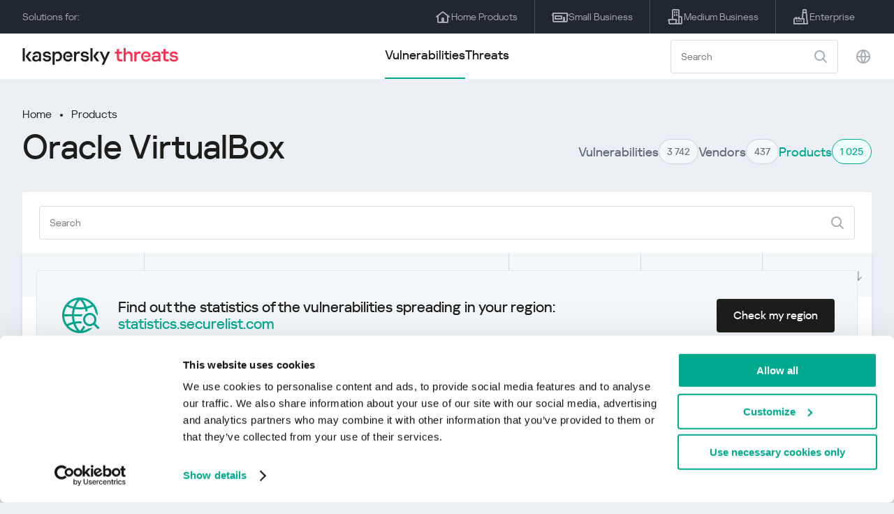

--- FILE ---
content_type: text/html; charset=UTF-8
request_url: https://threats.kaspersky.com/en/product/Oracle-VirtualBox/?s_post_type=vulnerability&orderby=detect_date&meta_key=true&order=ASC
body_size: 9181
content:


<!DOCTYPE HTML>
<html lang="en">
<head>
    <meta charset="UTF-8"/>
    <link rel="icon" type="image/svg+xml" href="https://threats.kaspersky.com/content/themes/kasthreat2/assets/frontend/images/favicon.ico">
    <link rel="stylesheet" crossorigin href="https://threats.kaspersky.com/content/themes/kasthreat2/assets/frontend/css/main.css">
    <link rel="stylesheet" crossorigin href="https://threats.kaspersky.com/content/themes/kasthreat2/assets/frontend/css/custom.css">
    <meta name="viewport" content="width=device-width, initial-scale=1.0"/>

    <title>Kaspersky Threats — Oracle VirtualBox</title>

    <script type="module" crossorigin src="https://threats.kaspersky.com/content/themes/kasthreat2/assets/frontend/js/main.js"></script>

    <script type="module" crossorigin src="https://threats.kaspersky.com/content/themes/kasthreat2/assets/frontend/js/jquery-3.7.1.min.js"></script>
    <script type="module" crossorigin src="https://threats.kaspersky.com/content/themes/kasthreat2/assets/frontend/js/custom.js"></script>
    <script language="JavaScript" type="text/javascript" src="//media.kaspersky.com/tracking/omniture/s_code_single_suite.js"></script>
    
    <meta name='robots' content='max-image-preview:large' />
<link rel='stylesheet' id='redux-extendify-styles-css' href='https://threats.kaspersky.com/content/plugins/redux-framework/redux-core/assets/css/extendify-utilities.css' type='text/css' media='all' />
<link rel='stylesheet' id='ktn_style-css' href='https://threats.kaspersky.com/content/plugins/kav-threat-news/assets/css/style.css' type='text/css' media='all' />
<link rel="https://api.w.org/" href="https://threats.kaspersky.com/en/wp-json/" /><link rel="canonical" href="https://threats.kaspersky.com/en/product/Oracle-VirtualBox/" />
<link rel='shortlink' href='https://threats.kaspersky.com/en/?p=5131' />
<link rel="alternate" type="application/json+oembed" href="https://threats.kaspersky.com/en/wp-json/oembed/1.0/embed?url=https%3A%2F%2Fthreats.kaspersky.com%2Fen%2Fproduct%2FOracle-VirtualBox%2F" />
<link rel="alternate" type="text/xml+oembed" href="https://threats.kaspersky.com/en/wp-json/oembed/1.0/embed?url=https%3A%2F%2Fthreats.kaspersky.com%2Fen%2Fproduct%2FOracle-VirtualBox%2F&#038;format=xml" />
<meta name="generator" content="Redux 4.4.1" />
    <!-- Google Tag Manager -->
    <script>
        (function(w,d,s,l,i){w[l]=w[l]||[];w[l].push({'gtm.start':
            new Date().getTime(),event:'gtm.js'});var f=d.getElementsByTagName(s)[0],
            j=d.createElement(s),dl=l!='dataLayer'?'&l='+l:'';j.async=true;j.src=
            '//www.googletagmanager.com/gtm.js?id='+i+dl;f.parentNode.insertBefore(j,f);
        })(window,document,'script','dataLayer','GTM-5CGZ3HG');
    </script>

<script>(function(w,d,s,l,i){w[l]=w[l]||[];w[l].push({'gtm.start': new Date().getTime(),event:'gtm.js'});var f=d.getElementsByTagName(s)[0], j=d.createElement(s),dl=l!='dataLayer'?'&l='+l:'';j.async=true;j.src= 'https://www.googletagmanager.com/gtm.js?id='+i+dl;f.parentNode.insertBefore(j,f); })(window,document,'script','dataLayer','GTM-WZ7LJ3');</script>
<!-- End Google Tag Manager -->
    <script>

    if (!window.kaspersky) {
        
        window.kaspersky = {};

        kaspersky.businessType = 'b2c';
        kaspersky.isStaging    = 0; 
        kaspersky.pageName     = 'Kaspersky Threats > Products > Oracle VirtualBox';
        kaspersky.pageType     = 'special project';
        kaspersky.platformName = 'Micro Site';
        kaspersky.siteLocale   = 'en-global';
    }

    
    </script>
</head>
<body>

<!-- Google Tag Manager (noscript) -->
<noscript>
        <iframe src="//www.googletagmanager.com/ns.html?id=GTM-5CGZ3HG" height="0" width="0" style="display: none; visibility: hidden;"></iframe>
    </noscript>
<noscript><iframe src="https://www.googletagmanager.com/ns.html?id=GTM-WZ7LJ3" height="0" width="0" style="display:none;visibility:hidden"></iframe></noscript>
<!-- End Google Tag Manager (noscript) -->
<section class="stripe">
    
    
    <div class="container">
        <div class="stripe__inner">
            <div class="stripe__title">Solutions for:</div>
            <div class="stripe__list">
                <a href="https://kaspersky.com/home-security?icid=gl_threatsheader_acq_ona_smm__onl_b2c_threats_prodmen_sm-team_______df45b76979b6b41a" class="stripe__item">
                    <i class="stripe__item-icon stripe__item-icon_home"></i>
                    <div class="stripe__item-text">Home Products</div>
                </a>
                <a href="https://kaspersky.com/small-business-security?icid=gl_threatsheader_acq_ona_smm__onl_b2c_threats_prodmen_sm-team_______df45b76979b6b41a" class="stripe__item">
                    <i class="stripe__item-icon stripe__item-icon_small-business"></i>
                    <div class="stripe__item-text">Small Business</div>
                </a>
                <a href="https://www.kaspersky.com/small-to-medium-business-security?icid=gl_threatsheader_acq_ona_smm__onl_b2c_threats_prodmen_sm-team_______df45b76979b6b41a" class="stripe__item">
                    <i class="stripe__item-icon stripe__item-icon_medium-business"></i>
                    <div class="stripe__item-text">Medium Business</div>
                </a>
                <a href="https://www.kaspersky.com/enterprise-security?icid=gl_threatsheader_acq_ona_smm__onl_b2c_threats_prodmen_sm-team_______df45b76979b6b41a" class="stripe__item">
                    <i class="stripe__item-icon stripe__item-icon_enterprize-business"></i>
                    <div class="stripe__item-text">Enterprise</div>
                </a>
            </div>
        </div>
    </div>
</section>

<header class="header">
    <div class="container">
        <div class="header__inner">
            <div class="header__left">
                <a class="header__logo" href="/" title="Home page"></a>
            </div>
            <div class="header__center">
                <div class="header__tabs">
                    <a href="/en/vulnerability/" class="header__tab  active">Vulnerabilities</a>
                    <a href="/en/threat/" class="header__tab ">Threats</a>
                </div>
            </div>
            <div class="header__right">
                <label class="field field_search">
                    <input id="search" type="text" class="field__input" placeholder="Search" value="">
                    <i class="field__icon field__icon_search"></i>
                </label>
                <button class="header__globe" data-lang></button>
                <button class="header__search" data-modal-open="search"></button>
                <button class="header__menu" data-modal-open="mobile-menu"></button>

                <div class="header__lang-menu" data-lang-menu>
                    <ul class="header__lang-list">
                        <li class="header__lang-item">
                            <a href="https://threats.kaspersky.com/en/product/Oracle-VirtualBox/" class="header__lang-link  active">English</a>
                        </li>
                        <li class="header__lang-item">
                            <a href="https://threats.kaspersky.com/ru/product/Oracle-VirtualBox/" class="header__lang-link ">Русский</a>
                        </li>
                        <li class="header__lang-item">
                            <a href="https://threats.kaspersky.com/ja/product/Oracle-VirtualBox/" class="header__lang-link ">日本語</a>
                        </li>
                        <li class="header__lang-item">
                            <a href="https://threats.kaspersky.com/mx/product/Oracle-VirtualBox/" class="header__lang-link ">LatAm</a>
                        </li>
                        <li class="header__lang-item">
                            <a href="https://threats.kaspersky.com/tr/product/Oracle-VirtualBox/" class="header__lang-link ">Türk</a>
                        </li>
                        <li class="header__lang-item">
                            <a href="https://threats.kaspersky.com/br/product/Oracle-VirtualBox/" class="header__lang-link ">Brasileiro</a>
                        </li>
                        <li class="header__lang-item">
                            <a href="https://threats.kaspersky.com/fr/product/Oracle-VirtualBox/" class="header__lang-link ">Français</a>
                        </li>
                        <li class="header__lang-item">
                            <a href="https://threats.kaspersky.com/cz/product/Oracle-VirtualBox/" class="header__lang-link ">Český</a>
                        </li>
                        <li class="header__lang-item">
                            <a href="https://threats.kaspersky.com/de/product/Oracle-VirtualBox/" class="header__lang-link ">Deutsch</a>
                        </li>
                    </ul>
                </div>
            </div>
        </div>
    </div>
</header>

    <div class="page">                <div class="container">            <div class="page__header">                <div class="crumbs">            <div class="crumbs__list">                <a href="https://threats.kaspersky.com/en">Home</a>                <a href="https://threats.kaspersky.com/en/product/">Products</a>            </div>        </div>                <div class="section-header">            <h1 class="title">Oracle VirtualBox</h1>            <div class="section-header__tabs">                <div class="tabs">                    <div class="tabs__inner">                        <a href="/en/vulnerability/" class="tabs__item">                            <span class="tabs__tab">Vulnerabilities</span>                            <span class="tabs__marker">3 742</span>                        </a>                        <a href="/en/vendor/" class="tabs__item">                            <span class="tabs__tab">Vendors</span>                            <span class="tabs__marker">437</span>                        </a>                        <span class="tabs__item active">                            <span class="tabs__tab">Products</span>                            <span class="tabs__marker">1 025</span>                        </span>                    </div>                </div>            </div>        </div>    </div>    <div class="page__inner">        <div class="page__body">            <div class="page-search">                <label class="field field_page-search">                    <input type="text" class="field__input" placeholder="Search">                    <i class="field__icon field__icon_search"></i>                </label>                <button class="page-search__filter" data-modal-open="mobile-filters"></button>            </div>            <div class="table">                <div class="table__row table__row_header">                    <div class="table__col" onclick="window.location.href = 'https://threats.kaspersky.com/en/product/Oracle-VirtualBox/?s_post_type=vulnerability&orderby=name&order=ASC'">                        Kaspersky ID                                                    <i class="table__arrow"></i>                                            </div>                    <div class="table__col" onclick="window.location.href = 'https://threats.kaspersky.com/en/product/Oracle-VirtualBox/?s_post_type=vulnerability&orderby=short_description&meta_key=true&order=ASC'">                        Vulnerability                                                    <i class="table__arrow"></i>                                            </div>                    <div class="table__col" style="cursor: default;">                        Product                    </div>                    <div class="table__col active" onclick="window.location.href = 'https://threats.kaspersky.com/en/product/Oracle-VirtualBox/??s_post_type=vulnerability&orderby=detect_date&meta_key=true&order=DESC'">                        Detect Date                                                    <i class="table__arrow"></i>                                            </div>                    <div class="table__col" onclick="window.location.href = 'https://threats.kaspersky.com/en/product/Oracle-VirtualBox/?s_post_type=vulnerability&orderby=severity&meta_key=true&order=ASC'">                        Severity                                                    <i class="table__arrow"></i>                                            </div>                </div>                                                        <div class="table__row">                        <div class="table__col">                            <a href="https://threats.kaspersky.com/en/vulnerability/KLA10347/">KLA10347</a>                        </div>                        <div class="table__col table__col_title table__col_with-status">                            <a href="https://threats.kaspersky.com/en/vulnerability/KLA10347/">DoS vulnerability in VirtualBox</a>                        </div>                        <div class="table__col">                            <a href="https://threats.kaspersky.com/en/product/Oracle-VirtualBox/">Oracle-VirtualBox</a>                        </div>                        <div class="table__col">                            11/16/2009                        </div>                        <div class="table__col table__col_status">                            <div class="status warning">Warning</div>                        </div>                    </div>                                                        <div class="table__row">                        <div class="table__col">                            <a href="https://threats.kaspersky.com/en/vulnerability/KLA10284/">KLA10284</a>                        </div>                        <div class="table__col table__col_title table__col_with-status">                            <a href="https://threats.kaspersky.com/en/vulnerability/KLA10284/">Multiple vulnerabilities in Oracle VirtualBox</a>                        </div>                        <div class="table__col">                            <a href="https://threats.kaspersky.com/en/product/Oracle-VirtualBox/">Oracle-VirtualBox</a>                        </div>                        <div class="table__col">                            07/17/2014                        </div>                        <div class="table__col table__col_status">                            <div class="status high">High</div>                        </div>                    </div>                                                        <div class="table__row">                        <div class="table__col">                            <a href="https://threats.kaspersky.com/en/vulnerability/KLA10630/">KLA10630</a>                        </div>                        <div class="table__col table__col_title table__col_with-status">                            <a href="https://threats.kaspersky.com/en/vulnerability/KLA10630/">Multiple vulnerabilities in Oracle VM VirtualBox</a>                        </div>                        <div class="table__col">                            <a href="https://threats.kaspersky.com/en/product/Oracle-VirtualBox/">Oracle-VirtualBox</a>                        </div>                        <div class="table__col">                            07/14/2015                        </div>                        <div class="table__col table__col_status">                            <div class="status critical">Critical</div>                        </div>                    </div>                                                        <div class="table__row">                        <div class="table__col">                            <a href="https://threats.kaspersky.com/en/vulnerability/KLA10744/">KLA10744</a>                        </div>                        <div class="table__col table__col_title table__col_with-status">                            <a href="https://threats.kaspersky.com/en/vulnerability/KLA10744/">Multiple vulnerabilities in Oracle VM VirtualBox</a>                        </div>                        <div class="table__col">                            <a href="https://threats.kaspersky.com/en/product/Oracle-VirtualBox/">Oracle-VirtualBox</a>                        </div>                        <div class="table__col">                            02/21/2016                        </div>                        <div class="table__col table__col_status">                            <div class="status critical">Critical</div>                        </div>                    </div>                                                        <div class="table__row">                        <div class="table__col">                            <a href="https://threats.kaspersky.com/en/vulnerability/KLA10798/">KLA10798</a>                        </div>                        <div class="table__col table__col_title table__col_with-status">                            <a href="https://threats.kaspersky.com/en/vulnerability/KLA10798/">Multiple vulnerabilities at Oracle VM VirtualBox</a>                        </div>                        <div class="table__col">                            <a href="https://threats.kaspersky.com/en/product/Oracle-VirtualBox/">Oracle-VirtualBox</a>                        </div>                        <div class="table__col">                            04/19/2016                        </div>                        <div class="table__col table__col_status">                            <div class="status warning">Warning</div>                        </div>                    </div>                                                        <div class="table__row">                        <div class="table__col">                            <a href="https://threats.kaspersky.com/en/vulnerability/KLA10954/">KLA10954</a>                        </div>                        <div class="table__col table__col_title table__col_with-status">                            <a href="https://threats.kaspersky.com/en/vulnerability/KLA10954/">Remote Security Vulnerability in Oracle VM VirtualBox</a>                        </div>                        <div class="table__col">                            <a href="https://threats.kaspersky.com/en/product/Oracle-VirtualBox/">Oracle-VirtualBox</a>                        </div>                        <div class="table__col">                            06/16/2016                        </div>                        <div class="table__col table__col_status">                            <div class="status high">High</div>                        </div>                    </div>                                                        <div class="table__row">                        <div class="table__col">                            <a href="https://threats.kaspersky.com/en/vulnerability/KLA10848/">KLA10848</a>                        </div>                        <div class="table__col table__col_title table__col_with-status">                            <a href="https://threats.kaspersky.com/en/vulnerability/KLA10848/">Multiple vulnerabilities in Oracle VM VirtualBox</a>                        </div>                        <div class="table__col">                            <a href="https://threats.kaspersky.com/en/product/Oracle-VirtualBox/">Oracle-VirtualBox</a>                        </div>                        <div class="table__col">                            07/19/2016                        </div>                        <div class="table__col table__col_status">                            <div class="status warning">Warning</div>                        </div>                    </div>                                                        <div class="table__row">                        <div class="table__col">                            <a href="https://threats.kaspersky.com/en/vulnerability/KLA10888/">KLA10888</a>                        </div>                        <div class="table__col table__col_title table__col_with-status">                            <a href="https://threats.kaspersky.com/en/vulnerability/KLA10888/">Multiple vulnerabilities in Oracle VM VirtualBox</a>                        </div>                        <div class="table__col">                            <a href="https://threats.kaspersky.com/en/product/Oracle-VirtualBox/">Oracle-VirtualBox</a>                        </div>                        <div class="table__col">                            10/19/2016                        </div>                        <div class="table__col table__col_status">                            <div class="status critical">Critical</div>                        </div>                    </div>                                                        <div class="table__row">                        <div class="table__col">                            <a href="https://threats.kaspersky.com/en/vulnerability/KLA10963/">KLA10963</a>                        </div>                        <div class="table__col table__col_title table__col_with-status">                            <a href="https://threats.kaspersky.com/en/vulnerability/KLA10963/">Multiple vulnerabilities in Oracle VM VirtualBox</a>                        </div>                        <div class="table__col">                            <a href="https://threats.kaspersky.com/en/product/Oracle-VirtualBox/">Oracle-VirtualBox</a>                        </div>                        <div class="table__col">                            01/27/2017                        </div>                        <div class="table__col table__col_status">                            <div class="status high">High</div>                        </div>                    </div>                                                        <div class="table__row">                        <div class="table__col">                            <a href="https://threats.kaspersky.com/en/vulnerability/KLA11027/">KLA11027</a>                        </div>                        <div class="table__col table__col_title table__col_with-status">                            <a href="https://threats.kaspersky.com/en/vulnerability/KLA11027/">Multiple vulnerabilities in Oracle VM VirtualBox</a>                        </div>                        <div class="table__col">                            <a href="https://threats.kaspersky.com/en/product/Oracle-VirtualBox/">Oracle-VirtualBox</a>                        </div>                        <div class="table__col">                            04/24/2017                        </div>                        <div class="table__col table__col_status">                            <div class="status warning">Warning</div>                        </div>                    </div>                                                        <div class="table__row table__row_cover" data-ht-row>                        <div class="table__col"></div>                        <div class="table__col"></div>                        <div class="table__col"></div>                        <div class="table__col"></div>                        <div class="table__col"></div>                        <div class="table-cover" data-ht-cover>                            <div class="table-cover__inner">                                <i class="table-cover__icon"></i>                                <div class="table-cover__content">                                    <div class="table-cover__text">Find out the statistics of the vulnerabilities spreading in your region:</div>                                    <a class="table-cover__link" href="https://statistics.securelist.com/" target="_blank">statistics.securelist.com</a>                                </div>                                <a class="btn" href="https://statistics.securelist.com/" target="_blank">Check my region</a>                            </div>                        </div>                    </div>                                                                                                                                                                                                                                                                <div class="table__row">                        <div class="table__col">                            <a href="https://threats.kaspersky.com/en/vulnerability/KLA11028/">KLA11028</a>                        </div>                        <div class="table__col table__col_title table__col_with-status">                            <a href="https://threats.kaspersky.com/en/vulnerability/KLA11028/">A read/write local files vulnerability in Oracle VM Virtual Box</a>                        </div>                        <div class="table__col">                            <a href="https://threats.kaspersky.com/en/product/Oracle-VirtualBox/">Oracle-VirtualBox</a>                        </div>                        <div class="table__col">                            04/24/2017                        </div>                        <div class="table__col table__col_status">                            <div class="status high">High</div>                        </div>                    </div>                                                        <div class="table__row">                        <div class="table__col">                            <a href="https://threats.kaspersky.com/en/vulnerability/KLA11074/">KLA11074</a>                        </div>                        <div class="table__col table__col_title table__col_with-status">                            <a href="https://threats.kaspersky.com/en/vulnerability/KLA11074/">Multiple vulnerabilities in Oracle VM VirtualBox</a>                        </div>                        <div class="table__col">                            <a href="https://threats.kaspersky.com/en/product/Oracle-VirtualBox/">Oracle-VirtualBox</a>                        </div>                        <div class="table__col">                            07/18/2017                        </div>                        <div class="table__col table__col_status">                            <div class="status warning">Warning</div>                        </div>                    </div>                                                        <div class="table__row">                        <div class="table__col">                            <a href="https://threats.kaspersky.com/en/vulnerability/KLA11124/">KLA11124</a>                        </div>                        <div class="table__col table__col_title table__col_with-status">                            <a href="https://threats.kaspersky.com/en/vulnerability/KLA11124/">Multiple vulnerabilities in Oracle Virtual Box</a>                        </div>                        <div class="table__col">                            <a href="https://threats.kaspersky.com/en/product/Oracle-VirtualBox/">Oracle-VirtualBox</a>                        </div>                        <div class="table__col">                            10/19/2017                        </div>                        <div class="table__col table__col_status">                            <div class="status warning">Warning</div>                        </div>                    </div>                                                        <div class="table__row">                        <div class="table__col">                            <a href="https://threats.kaspersky.com/en/vulnerability/KLA11179/">KLA11179</a>                        </div>                        <div class="table__col table__col_title table__col_with-status">                            <a href="https://threats.kaspersky.com/en/vulnerability/KLA11179/">Multiple vulnerabilities in Oracle VM VirtualBox</a>                        </div>                        <div class="table__col">                            <a href="https://threats.kaspersky.com/en/product/Oracle-VirtualBox/">Oracle-VirtualBox</a>                        </div>                        <div class="table__col">                            01/18/2018                        </div>                        <div class="table__col table__col_status">                            <div class="status critical">Critical</div>                        </div>                    </div>                                                        <div class="table__row">                        <div class="table__col">                            <a href="https://threats.kaspersky.com/en/vulnerability/KLA11236/">KLA11236</a>                        </div>                        <div class="table__col table__col_title table__col_with-status">                            <a href="https://threats.kaspersky.com/en/vulnerability/KLA11236/">Multiple vulnerabilities in Oracle VM VirtualBox</a>                        </div>                        <div class="table__col">                            <a href="https://threats.kaspersky.com/en/product/Oracle-VirtualBox/">Oracle-VirtualBox</a>                        </div>                        <div class="table__col">                            04/17/2018                        </div>                        <div class="table__col table__col_status">                            <div class="status critical">Critical</div>                        </div>                    </div>                                                        <div class="table__row">                        <div class="table__col">                            <a href="https://threats.kaspersky.com/en/vulnerability/KLA11295/">KLA11295</a>                        </div>                        <div class="table__col table__col_title table__col_with-status">                            <a href="https://threats.kaspersky.com/en/vulnerability/KLA11295/">Multiple vulnerabilities in Oracle Virtual Box</a>                        </div>                        <div class="table__col">                            <a href="https://threats.kaspersky.com/en/product/Oracle-VirtualBox/">Oracle-VirtualBox</a>                        </div>                        <div class="table__col">                            07/17/2018                        </div>                        <div class="table__col table__col_status">                            <div class="status critical">Critical</div>                        </div>                    </div>                                                        <div class="table__row">                        <div class="table__col">                            <a href="https://threats.kaspersky.com/en/vulnerability/KLA11339/">KLA11339</a>                        </div>                        <div class="table__col table__col_title table__col_with-status">                            <a href="https://threats.kaspersky.com/en/vulnerability/KLA11339/">Multiple vulnerabilities in Oracle Virtual Box</a>                        </div>                        <div class="table__col">                            <a href="https://threats.kaspersky.com/en/product/Oracle-VirtualBox/">Oracle-VirtualBox</a>                        </div>                        <div class="table__col">                            10/16/2018                        </div>                        <div class="table__col table__col_status">                            <div class="status critical">Critical</div>                        </div>                    </div>                                                        <div class="table__row">                        <div class="table__col">                            <a href="https://threats.kaspersky.com/en/vulnerability/KLA11405/">KLA11405</a>                        </div>                        <div class="table__col table__col_title table__col_with-status">                            <a href="https://threats.kaspersky.com/en/vulnerability/KLA11405/">Multiple vulnerabilities in Oracle Virtual Box</a>                        </div>                        <div class="table__col">                            <a href="https://threats.kaspersky.com/en/product/Oracle-VirtualBox/">Oracle-VirtualBox</a>                        </div>                        <div class="table__col">                            01/15/2019                        </div>                        <div class="table__col table__col_status">                            <div class="status critical">Critical</div>                        </div>                    </div>                                                        <div class="table__row">                        <div class="table__col">                            <a href="https://threats.kaspersky.com/en/vulnerability/KLA11471/">KLA11471</a>                        </div>                        <div class="table__col table__col_title table__col_with-status">                            <a href="https://threats.kaspersky.com/en/vulnerability/KLA11471/">Multiple vulnerabilities in Oracle VirtualBox</a>                        </div>                        <div class="table__col">                            <a href="https://threats.kaspersky.com/en/product/Oracle-VirtualBox/">Oracle-VirtualBox</a>                        </div>                        <div class="table__col">                            04/16/2019                        </div>                        <div class="table__col table__col_status">                            <div class="status critical">Critical</div>                        </div>                    </div>                                                        <div class="table__row">                        <div class="table__col">                            <a href="https://threats.kaspersky.com/en/vulnerability/KLA11521/">KLA11521</a>                        </div>                        <div class="table__col table__col_title table__col_with-status">                            <a href="https://threats.kaspersky.com/en/vulnerability/KLA11521/">Multiple vulnerabilities in Oracle VirtualBox</a>                        </div>                        <div class="table__col">                            <a href="https://threats.kaspersky.com/en/product/Oracle-VirtualBox/">Oracle-VirtualBox</a>                        </div>                        <div class="table__col">                            07/16/2019                        </div>                        <div class="table__col table__col_status">                            <div class="status critical">Critical</div>                        </div>                    </div>                                                        <div class="table__row">                        <div class="table__col">                            <a href="https://threats.kaspersky.com/en/vulnerability/KLA11584/">KLA11584</a>                        </div>                        <div class="table__col table__col_title table__col_with-status">                            <a href="https://threats.kaspersky.com/en/vulnerability/KLA11584/">Multiple vulnerabilities in Oracle VirtualBox</a>                        </div>                        <div class="table__col">                            <a href="https://threats.kaspersky.com/en/product/Oracle-VirtualBox/">Oracle-VirtualBox</a>                        </div>                        <div class="table__col">                            09/15/2019                        </div>                        <div class="table__col table__col_status">                            <div class="status high">High</div>                        </div>                    </div>                                                        <div class="table__row">                        <div class="table__col">                            <a href="https://threats.kaspersky.com/en/vulnerability/KLA11641/">KLA11641</a>                        </div>                        <div class="table__col table__col_title table__col_with-status">                            <a href="https://threats.kaspersky.com/en/vulnerability/KLA11641/">Multiple vulnerabilities in Oracle VirtualBox</a>                        </div>                        <div class="table__col">                            <a href="https://threats.kaspersky.com/en/product/Oracle-VirtualBox/">Oracle-VirtualBox</a>                        </div>                        <div class="table__col">                            01/05/2020                        </div>                        <div class="table__col table__col_status">                            <div class="status warning">Warning</div>                        </div>                    </div>                                                        <div class="table__row">                        <div class="table__col">                            <a href="https://threats.kaspersky.com/en/vulnerability/KLA11754/">KLA11754</a>                        </div>                        <div class="table__col table__col_title table__col_with-status">                            <a href="https://threats.kaspersky.com/en/vulnerability/KLA11754/">Multiple vulnerabilities in Oracle Virtualbox</a>                        </div>                        <div class="table__col">                            <a href="https://threats.kaspersky.com/en/product/Oracle-VirtualBox/">Oracle-VirtualBox</a>                        </div>                        <div class="table__col">                            03/16/2020                        </div>                        <div class="table__col table__col_status">                            <div class="status warning">Warning</div>                        </div>                    </div>                                                        <div class="table__row">                        <div class="table__col">                            <a href="https://threats.kaspersky.com/en/vulnerability/KLA11866/">KLA11866</a>                        </div>                        <div class="table__col table__col_title table__col_with-status">                            <a href="https://threats.kaspersky.com/en/vulnerability/KLA11866/">Multiple vulnerabilities in Oracle Virtualbox</a>                        </div>                        <div class="table__col">                            <a href="https://threats.kaspersky.com/en/product/Oracle-VirtualBox/">Oracle-VirtualBox</a>                        </div>                        <div class="table__col">                            07/14/2020                        </div>                        <div class="table__col table__col_status">                            <div class="status high">High</div>                        </div>                    </div>                                                        <div class="table__row">                        <div class="table__col">                            <a href="https://threats.kaspersky.com/en/vulnerability/KLA11984/">KLA11984</a>                        </div>                        <div class="table__col table__col_title table__col_with-status">                            <a href="https://threats.kaspersky.com/en/vulnerability/KLA11984/">Multiple vulnerabilities in Oracle VirtualBox</a>                        </div>                        <div class="table__col">                            <a href="https://threats.kaspersky.com/en/product/Oracle-VirtualBox/">Oracle-VirtualBox</a>                        </div>                        <div class="table__col">                            10/20/2020                        </div>                        <div class="table__col table__col_status">                            <div class="status critical">Critical</div>                        </div>                    </div>                                                        <div class="table__row">                        <div class="table__col">                            <a href="https://threats.kaspersky.com/en/vulnerability/KLA12047/">KLA12047</a>                        </div>                        <div class="table__col table__col_title table__col_with-status">                            <a href="https://threats.kaspersky.com/en/vulnerability/KLA12047/">Multiple vulnerabilties in Oracle VirtualBox</a>                        </div>                        <div class="table__col">                            <a href="https://threats.kaspersky.com/en/product/Oracle-VirtualBox/">Oracle-VirtualBox</a>                        </div>                        <div class="table__col">                            01/19/2021                        </div>                        <div class="table__col table__col_status">                            <div class="status warning">Warning</div>                        </div>                    </div>                                                        <div class="table__row">                        <div class="table__col">                            <a href="https://threats.kaspersky.com/en/vulnerability/KLA12160/">KLA12160</a>                        </div>                        <div class="table__col table__col_title table__col_with-status">                            <a href="https://threats.kaspersky.com/en/vulnerability/KLA12160/">Multiple vulnerabilities in Oracle VirtualBox</a>                        </div>                        <div class="table__col">                            <a href="https://threats.kaspersky.com/en/product/Oracle-VirtualBox/">Oracle-VirtualBox</a>                        </div>                        <div class="table__col">                            04/20/2021                        </div>                        <div class="table__col table__col_status">                            <div class="status high">High</div>                        </div>                    </div>                                                        <div class="table__row">                        <div class="table__col">                            <a href="https://threats.kaspersky.com/en/vulnerability/KLA12238/">KLA12238</a>                        </div>                        <div class="table__col table__col_title table__col_with-status">                            <a href="https://threats.kaspersky.com/en/vulnerability/KLA12238/">Multiple vulnerabilities in Oracle VirtualBox</a>                        </div>                        <div class="table__col">                            <a href="https://threats.kaspersky.com/en/product/Oracle-VirtualBox/">Oracle-VirtualBox</a>                        </div>                        <div class="table__col">                            07/20/2021                        </div>                        <div class="table__col table__col_status">                            <div class="status high">High</div>                        </div>                    </div>                                                        <div class="table__row">                        <div class="table__col">                            <a href="https://threats.kaspersky.com/en/vulnerability/KLA12330/">KLA12330</a>                        </div>                        <div class="table__col table__col_title table__col_with-status">                            <a href="https://threats.kaspersky.com/en/vulnerability/KLA12330/">Multiple vulnerabilities in Oracle VirtualBox</a>                        </div>                        <div class="table__col">                            <a href="https://threats.kaspersky.com/en/product/Oracle-VirtualBox/">Oracle-VirtualBox</a>                        </div>                        <div class="table__col">                            09/26/2021                        </div>                        <div class="table__col table__col_status">                            <div class="status warning">Warning</div>                        </div>                    </div>                                                        <div class="table__row">                        <div class="table__col">                            <a href="https://threats.kaspersky.com/en/vulnerability/KLA12424/">KLA12424</a>                        </div>                        <div class="table__col table__col_title table__col_with-status">                            <a href="https://threats.kaspersky.com/en/vulnerability/KLA12424/">Multiple vulnerabilities in Oracle VirtualBox</a>                        </div>                        <div class="table__col">                            <a href="https://threats.kaspersky.com/en/product/Oracle-VirtualBox/">Oracle-VirtualBox</a>                        </div>                        <div class="table__col">                            01/18/2022                        </div>                        <div class="table__col table__col_status">                            <div class="status warning">Warning</div>                        </div>                    </div>                            </div>            
    <section class="pagination">
        <div class="pagination__list">
                            <div class="pagination__item prev" style="cursor: default;"></div>
            
                                                <div class="pagination__item" onclick="window.location.href = '/en/product/Oracle-VirtualBox/?s_post_type=vulnerability&orderby=detect_date&meta_key=true&order=ASC&page=1'">1</div>
                                        
                            <div class="pagination__item next" style="cursor: default;"></div>
            
        </div>
        <div class="pagination__page">
            <div class="pagination__info">0— из </div>
            <div class="pagination__per-page">
                <div class="select" data-select>
                    <div class="select__value" data-select-text></div>
                    <input data-select-value type="hidden" value="">
                    <div class="select__list" data-select-list>
                        <a href="?page=&limit=30"><div class="select__option" data-select-option="30">30</div></a>
                        <a href="?page=&limit=50"><div class="select__option" data-select-option="50">50</div></a>
                        <a href="?page=&limit=100"><div class="select__option" data-select-option="100">100</div></a>
                    </div>
                </div>
            </div>
        </div>
    </section>

        </div>    </div></div><link rel='stylesheet' id='whp1347tw-bs4.css-css' href='https://threats.kaspersky.com/content/plugins/wp-security-hardening/modules/inc/assets/css/tw-bs4.css' type='text/css' media='all' />
<link rel='stylesheet' id='whp6718font-awesome.min.css-css' href='https://threats.kaspersky.com/content/plugins/wp-security-hardening/modules/inc/fa/css/font-awesome.min.css' type='text/css' media='all' />
<link rel='stylesheet' id='whp5366front.css-css' href='https://threats.kaspersky.com/content/plugins/wp-security-hardening/modules/css/front.css' type='text/css' media='all' />


    <section class="covers">
        <div class="container">
            <div class="covers__list">
                                    <div class="covers__item covers__item_black">
                        <div
                            class="covers__image covers__image_desktop"
                            style="background-image: url('https://threats.kaspersky.com/content/uploads/sites/2/2024/04/NEXT_688x300.jpeg')"
                        ></div>
                        <div
                            class="covers__image covers__image_mobile"
                            style="background-image: url('https://threats.kaspersky.com/content/uploads/sites/2/2024/04/NEXT_358x360.jpeg')"
                        ></div>
                        <div class="covers__inner">
                            <div class="covers__title">Kaspersky Next</div>
                            <div class="covers__description">Let’s go Next: redefine your business’s cybersecurity                            </div>
                            <a target="_blank" href="https://www.kaspersky.com/next?icid=gl_KNext_acq_ona_smm__onl_b2b_threats_ban_sm-team___knext____31a005149c575791">
                                <div class="btn btn_white">Learn more</div>
                            </a>
                        </div>
                    </div>
                                                    <div class="covers__item covers__item_black">
                        <div
                            class="covers__image covers__image_desktop"
                            style="background-image: url('https://threats.kaspersky.com/content/uploads/sites/2/2024/04/DL_Threats_688x300.jpeg')"
                        ></div>
                        <div
                            class="covers__image covers__image_mobile"
                            style="background-image: url('https://threats.kaspersky.com/content/uploads/sites/2/2024/04/DL_Threats_358x360.jpeg')"
                        ></div>
                        <div class="covers__inner">
                            <div class="covers__title">New Kaspersky! </div>
                            <div class="covers__description">Your digital life deserves complete protection!                            </div>
                            <a target="_blank" href="https://www.kaspersky.com/premium?icid=gl_threats_acq_ona_smm__onl_b2c_threats_ban_sm-team___kprem____e50a632135cb8dfd">
                                <div class="btn btn_white">Learn more</div>
                            </a>
                        </div>
                    </div>
                            </div>
        </div>
    </section>

    <section class="related-articles">
        <div class="container">
            <div class="section-header">
                <div class="title">Related articles</div>
            </div>
            <div class="related-articles__inner">
                
<div class="related-articles__item">
    <div class="related-articles__img" style="background-image: url(https://media.kasperskycontenthub.com/wp-content/uploads/sites/43/2025/12/24125431/SL-HoneyMyte-featured-02-150x150.png)"></div>
    <div class="related-articles__content">
        <div class="related-articles__info">
            <div class="related-articles__date">29 December 2025</div>
            <div class="related-articles__category">Securelist</div>
        </div>
        <div class="related-articles__title">
            <a href="https://securelist.com/honeymyte-kernel-mode-rootkit/118590/?utm_source=threats.kaspersky.com&utm_medium=blog&utm_campaign=news_block" target="_blank">The HoneyMyte APT evolves with a kernel-mode rootkit and a ToneShell backdoor</a>
        </div>
    </div>
</div>

<div class="related-articles__item">
    <div class="related-articles__img" style="background-image: url(https://media.kasperskycontenthub.com/wp-content/uploads/sites/43/2025/12/25095356/SL-industrial-threats-q3-2025-featured-scaled-1-150x150.jpg)"></div>
    <div class="related-articles__content">
        <div class="related-articles__info">
            <div class="related-articles__date">25 December 2025</div>
            <div class="related-articles__category">Securelist</div>
        </div>
        <div class="related-articles__title">
            <a href="https://securelist.com/industrial-threat-report-q3-2025/118602/?utm_source=threats.kaspersky.com&utm_medium=blog&utm_campaign=news_block" target="_blank">Threat landscape for industrial automation systems in Q3 2025</a>
        </div>
    </div>
</div>

<div class="related-articles__item">
    <div class="related-articles__img" style="background-image: url(https://media.kasperskycontenthub.com/wp-content/uploads/sites/43/2025/12/23141224/evasive-panda-featured-image-150x150.jpg)"></div>
    <div class="related-articles__content">
        <div class="related-articles__info">
            <div class="related-articles__date">24 December 2025</div>
            <div class="related-articles__category">Securelist</div>
        </div>
        <div class="related-articles__title">
            <a href="https://securelist.com/evasive-panda-apt/118576/?utm_source=threats.kaspersky.com&utm_medium=blog&utm_campaign=news_block" target="_blank">Evasive Panda APT poisons DNS requests to deliver MgBot</a>
        </div>
    </div>
</div>

<div class="related-articles__item">
    <div class="related-articles__img" style="background-image: url(https://media.kasperskycontenthub.com/wp-content/uploads/sites/43/2025/12/23081950/SL-SIEM-effectiveness-assessment-featured-150x150.jpg)"></div>
    <div class="related-articles__content">
        <div class="related-articles__info">
            <div class="related-articles__date">23 December 2025</div>
            <div class="related-articles__category">Securelist</div>
        </div>
        <div class="related-articles__title">
            <a href="https://securelist.com/siem-effectiveness-assessment/118560/?utm_source=threats.kaspersky.com&utm_medium=blog&utm_campaign=news_block" target="_blank">Assessing SIEM effectiveness</a>
        </div>
    </div>
</div>

<div class="related-articles__item">
    <div class="related-articles__img" style="background-image: url(https://media.kasperskycontenthub.com/wp-content/uploads/sites/43/2025/12/23073836/SL-Webrat-featured-150x150.jpg)"></div>
    <div class="related-articles__content">
        <div class="related-articles__info">
            <div class="related-articles__date">23 December 2025</div>
            <div class="related-articles__category">Securelist</div>
        </div>
        <div class="related-articles__title">
            <a href="https://securelist.com/webrat-distributed-via-github/118555/?utm_source=threats.kaspersky.com&utm_medium=blog&utm_campaign=news_block" target="_blank">From cheats to exploits: Webrat spreading via GitHub</a>
        </div>
    </div>
</div>

<div class="related-articles__item">
    <div class="related-articles__img" style="background-image: url(https://media.kasperskycontenthub.com/wp-content/uploads/sites/43/2025/12/19081742/cloud-atlas-h1-2025-featured-image-150x150.jpg)"></div>
    <div class="related-articles__content">
        <div class="related-articles__info">
            <div class="related-articles__date">19 December 2025</div>
            <div class="related-articles__category">Securelist</div>
        </div>
        <div class="related-articles__title">
            <a href="https://securelist.com/cloud-atlas-h1-2025-campaign/118517/?utm_source=threats.kaspersky.com&utm_medium=blog&utm_campaign=news_block" target="_blank">Cloud Atlas activity in the first half of 2025: what changed</a>
        </div>
    </div>
</div>
                
            </div>
        </div>
    </section>

    <div class="modal-search" data-modal="search">
        <div class="modal-search__overlay"></div>
        <div class="modal-search__inner">
            <label class="field field_page-search">
                <input type="text" class="field__input" placeholder="Search" value="">
                <i class="field__icon field__icon_search"></i>
            </label>
            <button class="modal-search__close" data-modal-close></button>
        </div>
    </div>
</div>

<footer class="footer">
    <div class="container">
        <div class="footer__inner">
            <div class="section-header">
                <div class="title">Solutions for</div>
            </div>
            <div class="footer-solutions">
                
                <div class="footer-solutions__item" onclick="window.open('https://kaspersky.com/home-security?icid=gl_threatsheader_acq_ona_smm__onl_b2c_threats_prodmen_sm-team_______df45b76979b6b41a')">
                    <div class="footer-solutions__content">
                        <div class="footer-solutions__title">Home Products</div>
                        <div class="footer-solutions__description">For your home</div>
                    </div>
                    <i class="footer-solutions__icon footer-solutions__icon_home"></i>
                </div>

                
                <div class="footer-solutions__item" onclick="window.open('https://kaspersky.com/small-business-security?icid=gl_threatsheader_acq_ona_smm__onl_b2c_threats_prodmen_sm-team_______df45b76979b6b41a')">
                    <div class="footer-solutions__content">
                        <div class="footer-solutions__title">Small Business</div>
                        <div class="footer-solutions__description">1-50 employees</div>
                    </div>
                    <i class="footer-solutions__icon footer-solutions__icon_small-business"></i>
                </div>
                
                <div class="footer-solutions__item" onclick="window.open('https://www.kaspersky.com/small-to-medium-business-security?icid=gl_threatsheader_acq_ona_smm__onl_b2c_threats_prodmen_sm-team_______df45b76979b6b41a')">
                    <div class="footer-solutions__content">
                        <div class="footer-solutions__title">Medium Business</div>
                        <div class="footer-solutions__description">51-999 employees</div>
                    </div>
                    <i class="footer-solutions__icon footer-solutions__icon_medium-business"></i>
                </div>
                
                <div class="footer-solutions__item" onclick="window.open('https://www.kaspersky.com/enterprise-security?icid=gl_threatsheader_acq_ona_smm__onl_b2c_threats_prodmen_sm-team_______df45b76979b6b41a')">
                    <div class="footer-solutions__content">
                        <div class="footer-solutions__title">Enterprise</div>
                        <div class="footer-solutions__description">1000+ employees</div>
                    </div>
                    <i class="footer-solutions__icon footer-solutions__icon_enterprize-business"></i>
                </div>
            </div>
            
            <div class="lets-us-know">
                <div class="lets-us-know__content" data-modal-open="found-threat">
                    <i class="lets-us-know__icon"></i>
                    <div class="lets-us-know__text">
                        Found a new Threat or Vulnerability?                    </div>
                </div>
                <div class="btn" data-modal-open="found-threat">Let us know!</div>
            </div>
            
            <div class="footer__bottom">
                <div class="footer__copy">©2026 AO&nbsp;Kaspersky&nbsp;Lab</div>
                <nav class="footer__links">
                    <a href="https://www.kaspersky.com/web-privacy-policy?icid=gl_threats_acq_ona_smm__onl_b2c_threats_footer_sm-team_______54c9accaf41f524d" class="footer__link" target="_blank">Privacy Policy</a>
                                            <a class="footer__link" href="javascript: void(0);" onclick="javascript: Cookiebot.renew()" xmlns="http://www.w3.org/1999/xhtml">Cookies</a>
                                        <!-- <a href="/#" class="footer__link">Anti-Corruption Policy</a>
                    <a href="/#" class="footer__link">License Agreement B2C</a>
                    <a href="/#" class="footer__link">License Agreement B2B</a> -->
                </nav>
            </div>
        </div>
    </div>
</footer>

<section class="modal" data-modal="inaccuracy">
    <div class="modal__wrap">
        <div class="modal__overlay"></div>
        <div class="modal__inner">
                <form action="/url" data-form class="modal__form">
                    <div class="modal__title">Found an inaccuracy in the description of this vulnerability?</div>
                    <!-- <textarea
                        name="message"
                        cols="30"
                        rows="5"
                        class="modal__textarea"
                        placeholder="Your message"
                    ></textarea>
                    <div class="modal__capture" style="background: #eee; width: 300px; height: 76px">
                        capture
                    </div>
                    <button class="btn">Send message</button> -->
                    <div class="modal__text">
                        If you found a new Threat or Vulnerability, please, let us know by email:                        <br>
                        <a href="mailto:newvirus@kaspersky.com">newvirus@kaspersky.com</a>
                    </div>
                    <button class="btn" data-modal-close>It's clear</button>
                </form>
            
                <i class="modal__close" data-modal-close></i>
        </div>
    </div>
</section>

<section class="modal" data-modal="found-threat">
    <div class="modal__wrap">
        <div class="modal__overlay"></div>
        <div class="modal__inner">
                <div class="modal__title">Found a new Threat or Vulnerability?</div>
                <div class="modal__text">
                    If you found a new Threat or Vulnerability, please, let us know by email:                    <br>
                    <a href="mailto:newvirus@kaspersky.com">newvirus@kaspersky.com</a>
                </div>
                <button class="btn btn-close" data-modal-close>It's clear</button>
            
                <i class="modal__close" data-modal-close></i>
        </div>
    </div>
</section>

<section class="modal" data-modal="mobile-menu">
    <div class="modal__wrap">
        <div class="modal__overlay"></div>
        <div class="modal__inner">
                <nav class="menu">
                    <div class="menu__list">
                        <a href="https://threats.kaspersky.com/en/vulnerability/" class="menu__item">Vulnerabilities</a>
                        <a href="https://threats.kaspersky.com/en/vendor/" class="menu__item">Vendors</a>
                        <a href="https://threats.kaspersky.com/en/product/" class="menu__item">Products</a>
                        <a href="https://threats.kaspersky.com/en/threat/" class="menu__item">Threats</a>
                    </div>
                </nav>
                
                <button class="lang" data-modal-close="mobile-menu" data-modal-open="mobile-lang">
                    <i class="lang__icon"></i>
                    <span class="lang__text">Eng</span>
                </button>
                
                <div class="modal-bottom">
                    <div class="modal-bottom__title">Solutions for</div>
                    <div class="modal-bottom__list">
                        <a href="https://kaspersky.com/home-security?icid=gl_threatsheader_acq_ona_smm__onl_b2c_threats_prodmen_sm-team_______df45b76979b6b41a" class="modal-bottom__item">
                            <i class="modal-bottom__item-icon modal-bottom__item-icon_home"></i>
                            <div class="modal-bottom__item-text">Home Products</div>
                        </a>
                        <a href="https://kaspersky.com/small-business-security?icid=gl_threatsheader_acq_ona_smm__onl_b2c_threats_prodmen_sm-team_______df45b76979b6b41a" class="modal-bottom__item">
                            <i class="modal-bottom__item-icon modal-bottom__item-icon_small-business"></i>
                            <div class="modal-bottom__item-text">Small Business</span></div>
                        </a>
                        <a href="https://www.kaspersky.com/small-to-medium-business-security?icid=gl_threatsheader_acq_ona_smm__onl_b2c_threats_prodmen_sm-team_______df45b76979b6b41a" class="modal-bottom__item">
                            <i class="modal-bottom__item-icon modal-bottom__item-icon_medium-business"></i>
                            <div class="modal-bottom__item-text">Medium Business</div>
                        </a>
                        <a href="https://www.kaspersky.com/enterprise-security?icid=gl_threatsheader_acq_ona_smm__onl_b2c_threats_prodmen_sm-team_______df45b76979b6b41a" class="modal-bottom__item">
                            <i class="modal-bottom__item-icon modal-bottom__item-icon_enterprize-business"></i>
                            <div class="modal-bottom__item-text">Enterprise</div>
                        </a>
                    </div>
                </div>
            
                <i class="modal__close" data-modal-close></i>
        </div>
    </div>
</section>

<section class="modal" data-modal="mobile-lang">
    <div class="modal__wrap">
        <div class="modal__overlay"></div>
        <div class="modal__inner">
                <div class="modal__back" data-modal-close="mobile-lang" data-modal-open="mobile-menu">
                    <i class="modal__back-icon"></i>
                    <div class="modal__back-text">Select language</div>
                </div>
                <nav class="menu">
                    <div class="menu__list">
                        <a href="https://threats.kaspersky.com/en/product/Oracle-VirtualBox/" class="menu__item  active">English</a>
                            <a href="https://threats.kaspersky.com/ru/product/Oracle-VirtualBox/" class="menu__item ">Русский</a>
                            <a href="https://threats.kaspersky.com/ja/product/Oracle-VirtualBox/" class="menu__item ">日本語</a>
                            <a href="https://threats.kaspersky.com/mx/product/Oracle-VirtualBox/" class="menu__item ">LatAm</a>
                            <a href="https://threats.kaspersky.com/tr/product/Oracle-VirtualBox/" class="menu__item ">Türk</a>
                            <a href="https://threats.kaspersky.com/br/product/Oracle-VirtualBox/" class="menu__item ">Brasileiro</a>
                            <a href="https://threats.kaspersky.com/fr/product/Oracle-VirtualBox/" class="menu__item ">Français</a>
                            <a href="https://threats.kaspersky.com/cz/product/Oracle-VirtualBox/" class="menu__item ">Český</a>
                            <a href="https://threats.kaspersky.com/de/product/Oracle-VirtualBox/" class="menu__item ">Deutsch</a>
                    </div>
                </nav>

            
            
        </div>
    </div>
</section>

<section class="modal" data-modal="mobile-filters">
    <div class="modal__wrap">
        <div class="modal__overlay"></div>
        <div class="modal__inner">
                <div class="filters">
                    <!-- <div class="filters__title">Severity level</div>
                    <div class="filters__list">
                        <div class="filters__item">
                            Critical
                            <label class="checkbox ">
                                <input type="checkbox" class="checkbox__input" >
                                <span class="checkbox__box"></span>
                            </label>
                        </div>
                        <div class="filters__item">
                            High
                            <label class="checkbox ">
                                <input type="checkbox" class="checkbox__input" checked>
                                <span class="checkbox__box"></span>
                            </label>
                        </div>
                        <div class="filters__item">
                            Warning
                            <label class="checkbox error">
                                <input type="checkbox" class="checkbox__input" >
                                <span class="checkbox__box"></span>
                            </label>
                        </div>
                    </div> -->
                    <div class="filters__title">Sorting</div>

                    
                    
                        <div class="filters__list">
                                                    <div class="filters__item">
                                Kaspersky ID                                <div class="sort-list">
                                    <button class="sort sort_ask" filter-data='https://threats.kaspersky.com/en/vulnerability/?s_post_type=vulnerability&orderby=name&order=ASC'></button>
                                    <button class="sort sort_desk" filter-data='https://threats.kaspersky.com/en/vulnerability/?s_post_type=vulnerability&orderby=name&order=DESC'></button>
                                </div>
                            </div>
                                                    <div class="filters__item">
                                Vulnerability                                <div class="sort-list">
                                    <button class="sort sort_ask" filter-data='https://threats.kaspersky.com/en/vulnerability/?s_post_type=vulnerability&orderby=short_description&meta_key=true&order=ASC'></button>
                                    <button class="sort sort_desk" filter-data='https://threats.kaspersky.com/en/vulnerability/?s_post_type=vulnerability&orderby=short_description&meta_key=true&order=DESC'></button>
                                </div>
                            </div>
                                                    <div class="filters__item">
                                Detect date                                <div class="sort-list">
                                    <button class="sort sort_ask active" filter-data='https://threats.kaspersky.com/en/vulnerability/?s_post_type=vulnerability&orderby=detect_date&meta_key=true&order=ASC'></button>
                                    <button class="sort sort_desk" filter-data='https://threats.kaspersky.com/en/vulnerability/?s_post_type=vulnerability&orderby=detect_date&meta_key=true&order=DESC'></button>
                                </div>
                            </div>
                                                    <div class="filters__item">
                                Severity                                <div class="sort-list">
                                    <button class="sort sort_ask" filter-data='https://threats.kaspersky.com/en/vulnerability/?s_post_type=vulnerability&orderby=severity&meta_key=true&order=ASC'></button>
                                    <button class="sort sort_desk" filter-data='https://threats.kaspersky.com/en/vulnerability/?s_post_type=vulnerability&orderby=severity&meta_key=true&order=DESC'></button>
                                </div>
                            </div>
                                                </div>

                                    </div>

                <button class="btn btn-confirm">Confirm</button>
                <i class="modal__close"></i>
                <!-- <button class="btn btn-confirm" data-modal-open="filters-save">Confirm</button> -->
                <!--<section class="modal__error">You must select at least one severity level</section>-->
                <!-- <i class="modal__close" data-modal-close></i> -->

        </div>
    </div>
</section>

<div class="filters-save" data-modal="filters-save">
    <div class="filters-save__overlay"></div>
    <div class="filters-save__close" data-modal-close></div>
    <div class="filters-save__inner">
        <div class="filters-save__text">Confirm changes?</div>
        <div class="filters-save__bottom">
            <button class="btn btn-yes">Yes</button>
            <button class="btn btn_grey btn-no">No</button>
        </div>
    </div>
</div>
<div class="toast" data-toast>
    <div class="toast__inner">
        <i class="toast__icon"></i>
        <div class="toast__text">Your message has been sent successfully.</div>
    </div>
</div>

</body>
</html>



--- FILE ---
content_type: image/svg+xml
request_url: https://threats.kaspersky.com/content/themes/kasthreat2/assets/frontend/images/footer-solutions/small-business.svg
body_size: 640
content:
<svg width="64" height="64" viewBox="0 0 64 64" fill="none" xmlns="http://www.w3.org/2000/svg">
<g id="Small Business Thrift Shop">
<g id="Union">
<path fill-rule="evenodd" clip-rule="evenodd" d="M13.5 28C12.6716 28 12 28.6716 12 29.5V43.5C12 44.3284 12.6716 45 13.5 45H35.5C36.3284 45 37 44.3284 37 43.5V29.5C37 28.6716 36.3284 28 35.5 28H13.5ZM15 42V31H34V42H15Z" fill="#1D1D1B"/>
<path fill-rule="evenodd" clip-rule="evenodd" d="M3.5 25C2.98014 25 2.49734 24.7308 2.22403 24.2886C1.95072 23.8464 1.92587 23.2942 2.15836 22.8292L5.60557 15.9348C6.19845 14.749 7.41037 14 8.73607 14H54.2639C55.5896 14 56.8016 14.749 57.3944 15.9348L60.8416 22.8292C61.0741 23.2942 61.0493 23.8464 60.776 24.2886C60.5027 24.7308 60.0199 25 59.5 25H59V47.5C59 49.433 57.433 51 55.5 51H7.5C5.567 51 4 49.433 4 47.5V25H3.5ZM55.5 48H51V35.5C51 34.6716 50.3284 34 49.5 34H43.5C42.6716 34 42 34.6716 42 35.5V48H7.5C7.22386 48 7 47.7761 7 47.5V25H56V47.5C56 47.7761 55.7761 48 55.5 48ZM48 48H45V37H48V48ZM8.28886 17.2764L5.92705 22H57.0729L54.7111 17.2764C54.6264 17.107 54.4533 17 54.2639 17H8.73607C8.54668 17 8.37355 17.107 8.28886 17.2764Z" fill="#1D1D1B"/>
</g>
</g>
</svg>


--- FILE ---
content_type: image/svg+xml
request_url: https://threats.kaspersky.com/content/themes/kasthreat2/assets/frontend/images/lets-us-know/alarm.svg
body_size: 841
content:
<svg width="32" height="32" viewBox="0 0 32 32" fill="none" xmlns="http://www.w3.org/2000/svg">
<g id="Alarm Target Aim Danger">
<g id="Union">
<path d="M16.4806 13.1961C16.5889 12.6546 16.2377 12.1277 15.6961 12.0194C15.1546 11.9111 14.6277 12.2623 14.5194 12.8039L13.5194 17.8039C13.4111 18.3454 13.7623 18.8723 14.3039 18.9806C14.8454 19.0889 15.3723 18.7377 15.4806 18.1961L16.4806 13.1961Z" fill="#FF3355"/>
<path fill-rule="evenodd" clip-rule="evenodd" d="M14.6692 9C13.2193 9 11.9769 10.0369 11.7175 11.4633L10.1654 20H10C9.44772 20 9 20.4477 9 21C9 21.5523 9.44772 22 10 22H22C22.5523 22 23 21.5523 23 21C23 20.4477 22.5523 20 22 20H21.8346L20.2825 11.4633C20.0231 10.0369 18.7807 9 17.3308 9H14.6692ZM12.1982 20L13.6853 11.8211C13.7717 11.3456 14.1859 11 14.6692 11H17.3308C17.8141 11 18.2283 11.3456 18.3147 11.8211L19.8018 20H12.1982Z" fill="#FF3355"/>
<path fill-rule="evenodd" clip-rule="evenodd" d="M17 3.03789C23.3824 3.52341 28.4766 8.61759 28.9621 15H29C29.5523 15 30 15.4477 30 16C30 16.5523 29.5523 17 29 17H28.9621C28.4766 23.3824 23.3824 28.4766 17 28.9621V29C17 29.5523 16.5523 30 16 30C15.4477 30 15 29.5523 15 29V28.9621C8.61759 28.4766 3.52341 23.3824 3.03789 17H3C2.44772 17 2 16.5523 2 16C2 15.4477 2.44772 15 3 15H3.03789C3.52341 8.61759 8.61759 3.52341 15 3.03789V3C15 2.44772 15.4477 2 16 2C16.5523 2 17 2.44772 17 3V3.03789ZM16 7C15.4477 7 15 6.55228 15 6V5.04484C9.72286 5.52039 5.52039 9.72286 5.04484 15H6C6.55228 15 7 15.4477 7 16C7 16.5523 6.55228 17 6 17H5.04484C5.52039 22.2771 9.72286 26.4796 15 26.9552V26C15 25.4477 15.4477 25 16 25C16.5523 25 17 25.4477 17 26V26.9552C22.2771 26.4796 26.4796 22.2771 26.9552 17H26C25.4477 17 25 16.5523 25 16C25 15.4477 25.4477 15 26 15H26.9552C26.4796 9.72286 22.2771 5.52039 17 5.04484V6C17 6.55228 16.5523 7 16 7Z" fill="#FF3355"/>
</g>
</g>
</svg>


--- FILE ---
content_type: image/svg+xml
request_url: https://threats.kaspersky.com/content/themes/kasthreat2/assets/frontend/images/table/arrow_active.svg
body_size: 228
content:
<svg width="10" height="14" viewBox="0 0 10 14" fill="none" xmlns="http://www.w3.org/2000/svg">
    <g id="Group 7">
        <path id="Vector 1" d="M5 1L5 13" stroke="#1D1D1B" stroke-width="1.5" stroke-linecap="round" stroke-linejoin="round"/>
        <path id="Vector 2" d="M9 9L5 13L1 9" stroke="#1D1D1B" stroke-width="1.5" stroke-linecap="round" stroke-linejoin="round"/>
    </g>
</svg>


--- FILE ---
content_type: image/svg+xml
request_url: https://threats.kaspersky.com/content/themes/kasthreat2/assets/frontend/images/field/arrow.svg
body_size: 288
content:
<svg width="12" height="12" viewBox="0 0 12 12" fill="none" xmlns="http://www.w3.org/2000/svg">
<g id="Directional icons/caret down filled">
<path id="Vector" d="M9.73167 3.5H2.26833C2.04448 3.5 1.91948 3.7453 2.05812 3.91276L5.78978 8.40359C5.89659 8.53214 6.10227 8.53214 6.21022 8.40359L9.94188 3.91276C10.0805 3.7453 9.95552 3.5 9.73167 3.5Z" fill="#1D1D1B"/>
</g>
</svg>


--- FILE ---
content_type: text/javascript
request_url: https://threats.kaspersky.com/content/themes/kasthreat2/assets/frontend/js/main.js
body_size: 38222
content:
(function(){const b=document.createElement("link").relList;if(b&&b.supports&&b.supports("modulepreload"))return;for(const z of document.querySelectorAll('link[rel="modulepreload"]'))R(z);new MutationObserver(z=>{for(const I of z)if(I.type==="childList")for(const Ee of I.addedNodes)Ee.tagName==="LINK"&&Ee.rel==="modulepreload"&&R(Ee)}).observe(document,{childList:!0,subtree:!0});function N(z){const I={};return z.integrity&&(I.integrity=z.integrity),z.referrerPolicy&&(I.referrerPolicy=z.referrerPolicy),z.crossOrigin==="use-credentials"?I.credentials="include":z.crossOrigin==="anonymous"?I.credentials="omit":I.credentials="same-origin",I}function R(z){if(z.ep)return;z.ep=!0;const I=N(z);fetch(z.href,I)}})();var $i=typeof globalThis<"u"?globalThis:typeof window<"u"?window:typeof global<"u"?global:typeof self<"u"?self:{};function zi(S){return S&&S.__esModule&&Object.prototype.hasOwnProperty.call(S,"default")?S.default:S}var Ln={exports:{}};/*!
 * jQuery JavaScript Library v3.7.1
 * https://jquery.com/
 *
 * Copyright OpenJS Foundation and other contributors
 * Released under the MIT license
 * https://jquery.org/license
 *
 * Date: 2023-08-28T13:37Z
 */(function(S){(function(b,N){S.exports=b.document?N(b,!0):function(R){if(!R.document)throw new Error("jQuery requires a window with a document");return N(R)}})(typeof window<"u"?window:$i,function(b,N){var R=[],z=Object.getPrototypeOf,I=R.slice,Ee=R.flat?function(e){return R.flat.call(e)}:function(e){return R.concat.apply([],e)},nt=R.push,ye=R.indexOf,it={},Ft=it.toString,$e=it.hasOwnProperty,Wt=$e.toString,qn=Wt.call(Object),q={},P=function(t){return typeof t=="function"&&typeof t.nodeType!="number"&&typeof t.item!="function"},Oe=function(t){return t!=null&&t===t.window},H=b.document,Pn={type:!0,src:!0,nonce:!0,noModule:!0};function Bt(e,t,n){n=n||H;var i,o,s=n.createElement("script");if(s.text=e,t)for(i in Pn)o=t[i]||t.getAttribute&&t.getAttribute(i),o&&s.setAttribute(i,o);n.head.appendChild(s).parentNode.removeChild(s)}function Le(e){return e==null?e+"":typeof e=="object"||typeof e=="function"?it[Ft.call(e)]||"object":typeof e}var $t="3.7.1",Mn=/HTML$/i,r=function(e,t){return new r.fn.init(e,t)};r.fn=r.prototype={jquery:$t,constructor:r,length:0,toArray:function(){return I.call(this)},get:function(e){return e==null?I.call(this):e<0?this[e+this.length]:this[e]},pushStack:function(e){var t=r.merge(this.constructor(),e);return t.prevObject=this,t},each:function(e){return r.each(this,e)},map:function(e){return this.pushStack(r.map(this,function(t,n){return e.call(t,n,t)}))},slice:function(){return this.pushStack(I.apply(this,arguments))},first:function(){return this.eq(0)},last:function(){return this.eq(-1)},even:function(){return this.pushStack(r.grep(this,function(e,t){return(t+1)%2}))},odd:function(){return this.pushStack(r.grep(this,function(e,t){return t%2}))},eq:function(e){var t=this.length,n=+e+(e<0?t:0);return this.pushStack(n>=0&&n<t?[this[n]]:[])},end:function(){return this.prevObject||this.constructor()},push:nt,sort:R.sort,splice:R.splice},r.extend=r.fn.extend=function(){var e,t,n,i,o,s,a=arguments[0]||{},c=1,f=arguments.length,d=!1;for(typeof a=="boolean"&&(d=a,a=arguments[c]||{},c++),typeof a!="object"&&!P(a)&&(a={}),c===f&&(a=this,c--);c<f;c++)if((e=arguments[c])!=null)for(t in e)i=e[t],!(t==="__proto__"||a===i)&&(d&&i&&(r.isPlainObject(i)||(o=Array.isArray(i)))?(n=a[t],o&&!Array.isArray(n)?s=[]:!o&&!r.isPlainObject(n)?s={}:s=n,o=!1,a[t]=r.extend(d,s,i)):i!==void 0&&(a[t]=i));return a},r.extend({expando:"jQuery"+($t+Math.random()).replace(/\D/g,""),isReady:!0,error:function(e){throw new Error(e)},noop:function(){},isPlainObject:function(e){var t,n;return!e||Ft.call(e)!=="[object Object]"?!1:(t=z(e),t?(n=$e.call(t,"constructor")&&t.constructor,typeof n=="function"&&Wt.call(n)===qn):!0)},isEmptyObject:function(e){var t;for(t in e)return!1;return!0},globalEval:function(e,t,n){Bt(e,{nonce:t&&t.nonce},n)},each:function(e,t){var n,i=0;if(gt(e))for(n=e.length;i<n&&t.call(e[i],i,e[i])!==!1;i++);else for(i in e)if(t.call(e[i],i,e[i])===!1)break;return e},text:function(e){var t,n="",i=0,o=e.nodeType;if(!o)for(;t=e[i++];)n+=r.text(t);return o===1||o===11?e.textContent:o===9?e.documentElement.textContent:o===3||o===4?e.nodeValue:n},makeArray:function(e,t){var n=t||[];return e!=null&&(gt(Object(e))?r.merge(n,typeof e=="string"?[e]:e):nt.call(n,e)),n},inArray:function(e,t,n){return t==null?-1:ye.call(t,e,n)},isXMLDoc:function(e){var t=e&&e.namespaceURI,n=e&&(e.ownerDocument||e).documentElement;return!Mn.test(t||n&&n.nodeName||"HTML")},merge:function(e,t){for(var n=+t.length,i=0,o=e.length;i<n;i++)e[o++]=t[i];return e.length=o,e},grep:function(e,t,n){for(var i,o=[],s=0,a=e.length,c=!n;s<a;s++)i=!t(e[s],s),i!==c&&o.push(e[s]);return o},map:function(e,t,n){var i,o,s=0,a=[];if(gt(e))for(i=e.length;s<i;s++)o=t(e[s],s,n),o!=null&&a.push(o);else for(s in e)o=t(e[s],s,n),o!=null&&a.push(o);return Ee(a)},guid:1,support:q}),typeof Symbol=="function"&&(r.fn[Symbol.iterator]=R[Symbol.iterator]),r.each("Boolean Number String Function Array Date RegExp Object Error Symbol".split(" "),function(e,t){it["[object "+t+"]"]=t.toLowerCase()});function gt(e){var t=!!e&&"length"in e&&e.length,n=Le(e);return P(e)||Oe(e)?!1:n==="array"||t===0||typeof t=="number"&&t>0&&t-1 in e}function G(e,t){return e.nodeName&&e.nodeName.toLowerCase()===t.toLowerCase()}var Rn=R.pop,In=R.sort,_n=R.splice,V="[\\x20\\t\\r\\n\\f]",ze=new RegExp("^"+V+"+|((?:^|[^\\\\])(?:\\\\.)*)"+V+"+$","g");r.contains=function(e,t){var n=t&&t.parentNode;return e===n||!!(n&&n.nodeType===1&&(e.contains?e.contains(n):e.compareDocumentPosition&&e.compareDocumentPosition(n)&16))};var Fn=/([\0-\x1f\x7f]|^-?\d)|^-$|[^\x80-\uFFFF\w-]/g;function Wn(e,t){return t?e==="\0"?"�":e.slice(0,-1)+"\\"+e.charCodeAt(e.length-1).toString(16)+" ":"\\"+e}r.escapeSelector=function(e){return(e+"").replace(Fn,Wn)};var ve=H,yt=nt;(function(){var e,t,n,i,o,s=yt,a,c,f,d,y,m=r.expando,h=0,x=0,j=lt(),B=lt(),M=lt(),K=lt(),Y=function(u,l){return u===l&&(o=!0),0},le="checked|selected|async|autofocus|autoplay|controls|defer|disabled|hidden|ismap|loop|multiple|open|readonly|required|scoped",de="(?:\\\\[\\da-fA-F]{1,6}"+V+"?|\\\\[^\\r\\n\\f]|[\\w-]|[^\0-\\x7f])+",W="\\["+V+"*("+de+")(?:"+V+"*([*^$|!~]?=)"+V+`*(?:'((?:\\\\.|[^\\\\'])*)'|"((?:\\\\.|[^\\\\"])*)"|(`+de+"))|)"+V+"*\\]",Ne=":("+de+`)(?:\\((('((?:\\\\.|[^\\\\'])*)'|"((?:\\\\.|[^\\\\"])*)")|((?:\\\\.|[^\\\\()[\\]]|`+W+")*)|.*)\\)|)",$=new RegExp(V+"+","g"),Q=new RegExp("^"+V+"*,"+V+"*"),Ze=new RegExp("^"+V+"*([>+~]|"+V+")"+V+"*"),Ht=new RegExp(V+"|>"),pe=new RegExp(Ne),et=new RegExp("^"+de+"$"),he={ID:new RegExp("^#("+de+")"),CLASS:new RegExp("^\\.("+de+")"),TAG:new RegExp("^("+de+"|[*])"),ATTR:new RegExp("^"+W),PSEUDO:new RegExp("^"+Ne),CHILD:new RegExp("^:(only|first|last|nth|nth-last)-(child|of-type)(?:\\("+V+"*(even|odd|(([+-]|)(\\d*)n|)"+V+"*(?:([+-]|)"+V+"*(\\d+)|))"+V+"*\\)|)","i"),bool:new RegExp("^(?:"+le+")$","i"),needsContext:new RegExp("^"+V+"*[>+~]|:(even|odd|eq|gt|lt|nth|first|last)(?:\\("+V+"*((?:-\\d)?\\d*)"+V+"*\\)|)(?=[^-]|$)","i")},Te=/^(?:input|select|textarea|button)$/i,we=/^h\d$/i,oe=/^(?:#([\w-]+)|(\w+)|\.([\w-]+))$/,qt=/[+~]/,xe=new RegExp("\\\\[\\da-fA-F]{1,6}"+V+"?|\\\\([^\\r\\n\\f])","g"),Ce=function(u,l){var p="0x"+u.slice(1)-65536;return l||(p<0?String.fromCharCode(p+65536):String.fromCharCode(p>>10|55296,p&1023|56320))},Mi=function(){Se()},Ri=pt(function(u){return u.disabled===!0&&G(u,"fieldset")},{dir:"parentNode",next:"legend"});function Ii(){try{return a.activeElement}catch{}}try{s.apply(R=I.call(ve.childNodes),ve.childNodes),R[ve.childNodes.length].nodeType}catch{s={apply:function(l,p){yt.apply(l,I.call(p))},call:function(l){yt.apply(l,I.call(arguments,1))}}}function U(u,l,p,g){var v,C,T,E,w,_,D,O=l&&l.ownerDocument,F=l?l.nodeType:9;if(p=p||[],typeof u!="string"||!u||F!==1&&F!==9&&F!==11)return p;if(!g&&(Se(l),l=l||a,f)){if(F!==11&&(w=oe.exec(u)))if(v=w[1]){if(F===9)if(T=l.getElementById(v)){if(T.id===v)return s.call(p,T),p}else return p;else if(O&&(T=O.getElementById(v))&&U.contains(l,T)&&T.id===v)return s.call(p,T),p}else{if(w[2])return s.apply(p,l.getElementsByTagName(u)),p;if((v=w[3])&&l.getElementsByClassName)return s.apply(p,l.getElementsByClassName(v)),p}if(!K[u+" "]&&(!d||!d.test(u))){if(D=u,O=l,F===1&&(Ht.test(u)||Ze.test(u))){for(O=qt.test(u)&&Pt(l.parentNode)||l,(O!=l||!q.scope)&&((E=l.getAttribute("id"))?E=r.escapeSelector(E):l.setAttribute("id",E=m)),_=tt(u),C=_.length;C--;)_[C]=(E?"#"+E:":scope")+" "+dt(_[C]);D=_.join(",")}try{return s.apply(p,O.querySelectorAll(D)),p}catch{K(u,!0)}finally{E===m&&l.removeAttribute("id")}}}return jn(u.replace(ze,"$1"),l,p,g)}function lt(){var u=[];function l(p,g){return u.push(p+" ")>t.cacheLength&&delete l[u.shift()],l[p+" "]=g}return l}function ue(u){return u[m]=!0,u}function We(u){var l=a.createElement("fieldset");try{return!!u(l)}catch{return!1}finally{l.parentNode&&l.parentNode.removeChild(l),l=null}}function _i(u){return function(l){return G(l,"input")&&l.type===u}}function Fi(u){return function(l){return(G(l,"input")||G(l,"button"))&&l.type===u}}function Dn(u){return function(l){return"form"in l?l.parentNode&&l.disabled===!1?"label"in l?"label"in l.parentNode?l.parentNode.disabled===u:l.disabled===u:l.isDisabled===u||l.isDisabled!==!u&&Ri(l)===u:l.disabled===u:"label"in l?l.disabled===u:!1}}function je(u){return ue(function(l){return l=+l,ue(function(p,g){for(var v,C=u([],p.length,l),T=C.length;T--;)p[v=C[T]]&&(p[v]=!(g[v]=p[v]))})})}function Pt(u){return u&&typeof u.getElementsByTagName<"u"&&u}function Se(u){var l,p=u?u.ownerDocument||u:ve;return p==a||p.nodeType!==9||!p.documentElement||(a=p,c=a.documentElement,f=!r.isXMLDoc(a),y=c.matches||c.webkitMatchesSelector||c.msMatchesSelector,c.msMatchesSelector&&ve!=a&&(l=a.defaultView)&&l.top!==l&&l.addEventListener("unload",Mi),q.getById=We(function(g){return c.appendChild(g).id=r.expando,!a.getElementsByName||!a.getElementsByName(r.expando).length}),q.disconnectedMatch=We(function(g){return y.call(g,"*")}),q.scope=We(function(){return a.querySelectorAll(":scope")}),q.cssHas=We(function(){try{return a.querySelector(":has(*,:jqfake)"),!1}catch{return!0}}),q.getById?(t.filter.ID=function(g){var v=g.replace(xe,Ce);return function(C){return C.getAttribute("id")===v}},t.find.ID=function(g,v){if(typeof v.getElementById<"u"&&f){var C=v.getElementById(g);return C?[C]:[]}}):(t.filter.ID=function(g){var v=g.replace(xe,Ce);return function(C){var T=typeof C.getAttributeNode<"u"&&C.getAttributeNode("id");return T&&T.value===v}},t.find.ID=function(g,v){if(typeof v.getElementById<"u"&&f){var C,T,E,w=v.getElementById(g);if(w){if(C=w.getAttributeNode("id"),C&&C.value===g)return[w];for(E=v.getElementsByName(g),T=0;w=E[T++];)if(C=w.getAttributeNode("id"),C&&C.value===g)return[w]}return[]}}),t.find.TAG=function(g,v){return typeof v.getElementsByTagName<"u"?v.getElementsByTagName(g):v.querySelectorAll(g)},t.find.CLASS=function(g,v){if(typeof v.getElementsByClassName<"u"&&f)return v.getElementsByClassName(g)},d=[],We(function(g){var v;c.appendChild(g).innerHTML="<a id='"+m+"' href='' disabled='disabled'></a><select id='"+m+"-\r\\' disabled='disabled'><option selected=''></option></select>",g.querySelectorAll("[selected]").length||d.push("\\["+V+"*(?:value|"+le+")"),g.querySelectorAll("[id~="+m+"-]").length||d.push("~="),g.querySelectorAll("a#"+m+"+*").length||d.push(".#.+[+~]"),g.querySelectorAll(":checked").length||d.push(":checked"),v=a.createElement("input"),v.setAttribute("type","hidden"),g.appendChild(v).setAttribute("name","D"),c.appendChild(g).disabled=!0,g.querySelectorAll(":disabled").length!==2&&d.push(":enabled",":disabled"),v=a.createElement("input"),v.setAttribute("name",""),g.appendChild(v),g.querySelectorAll("[name='']").length||d.push("\\["+V+"*name"+V+"*="+V+`*(?:''|"")`)}),q.cssHas||d.push(":has"),d=d.length&&new RegExp(d.join("|")),Y=function(g,v){if(g===v)return o=!0,0;var C=!g.compareDocumentPosition-!v.compareDocumentPosition;return C||(C=(g.ownerDocument||g)==(v.ownerDocument||v)?g.compareDocumentPosition(v):1,C&1||!q.sortDetached&&v.compareDocumentPosition(g)===C?g===a||g.ownerDocument==ve&&U.contains(ve,g)?-1:v===a||v.ownerDocument==ve&&U.contains(ve,v)?1:i?ye.call(i,g)-ye.call(i,v):0:C&4?-1:1)}),a}U.matches=function(u,l){return U(u,null,null,l)},U.matchesSelector=function(u,l){if(Se(u),f&&!K[l+" "]&&(!d||!d.test(l)))try{var p=y.call(u,l);if(p||q.disconnectedMatch||u.document&&u.document.nodeType!==11)return p}catch{K(l,!0)}return U(l,a,null,[u]).length>0},U.contains=function(u,l){return(u.ownerDocument||u)!=a&&Se(u),r.contains(u,l)},U.attr=function(u,l){(u.ownerDocument||u)!=a&&Se(u);var p=t.attrHandle[l.toLowerCase()],g=p&&$e.call(t.attrHandle,l.toLowerCase())?p(u,l,!f):void 0;return g!==void 0?g:u.getAttribute(l)},U.error=function(u){throw new Error("Syntax error, unrecognized expression: "+u)},r.uniqueSort=function(u){var l,p=[],g=0,v=0;if(o=!q.sortStable,i=!q.sortStable&&I.call(u,0),In.call(u,Y),o){for(;l=u[v++];)l===u[v]&&(g=p.push(v));for(;g--;)_n.call(u,p[g],1)}return i=null,u},r.fn.uniqueSort=function(){return this.pushStack(r.uniqueSort(I.apply(this)))},t=r.expr={cacheLength:50,createPseudo:ue,match:he,attrHandle:{},find:{},relative:{">":{dir:"parentNode",first:!0}," ":{dir:"parentNode"},"+":{dir:"previousSibling",first:!0},"~":{dir:"previousSibling"}},preFilter:{ATTR:function(u){return u[1]=u[1].replace(xe,Ce),u[3]=(u[3]||u[4]||u[5]||"").replace(xe,Ce),u[2]==="~="&&(u[3]=" "+u[3]+" "),u.slice(0,4)},CHILD:function(u){return u[1]=u[1].toLowerCase(),u[1].slice(0,3)==="nth"?(u[3]||U.error(u[0]),u[4]=+(u[4]?u[5]+(u[6]||1):2*(u[3]==="even"||u[3]==="odd")),u[5]=+(u[7]+u[8]||u[3]==="odd")):u[3]&&U.error(u[0]),u},PSEUDO:function(u){var l,p=!u[6]&&u[2];return he.CHILD.test(u[0])?null:(u[3]?u[2]=u[4]||u[5]||"":p&&pe.test(p)&&(l=tt(p,!0))&&(l=p.indexOf(")",p.length-l)-p.length)&&(u[0]=u[0].slice(0,l),u[2]=p.slice(0,l)),u.slice(0,3))}},filter:{TAG:function(u){var l=u.replace(xe,Ce).toLowerCase();return u==="*"?function(){return!0}:function(p){return G(p,l)}},CLASS:function(u){var l=j[u+" "];return l||(l=new RegExp("(^|"+V+")"+u+"("+V+"|$)"))&&j(u,function(p){return l.test(typeof p.className=="string"&&p.className||typeof p.getAttribute<"u"&&p.getAttribute("class")||"")})},ATTR:function(u,l,p){return function(g){var v=U.attr(g,u);return v==null?l==="!=":l?(v+="",l==="="?v===p:l==="!="?v!==p:l==="^="?p&&v.indexOf(p)===0:l==="*="?p&&v.indexOf(p)>-1:l==="$="?p&&v.slice(-p.length)===p:l==="~="?(" "+v.replace($," ")+" ").indexOf(p)>-1:l==="|="?v===p||v.slice(0,p.length+1)===p+"-":!1):!0}},CHILD:function(u,l,p,g,v){var C=u.slice(0,3)!=="nth",T=u.slice(-4)!=="last",E=l==="of-type";return g===1&&v===0?function(w){return!!w.parentNode}:function(w,_,D){var O,F,A,X,ie,J=C!==T?"nextSibling":"previousSibling",se=w.parentNode,ge=E&&w.nodeName.toLowerCase(),Be=!D&&!E,Z=!1;if(se){if(C){for(;J;){for(A=w;A=A[J];)if(E?G(A,ge):A.nodeType===1)return!1;ie=J=u==="only"&&!ie&&"nextSibling"}return!0}if(ie=[T?se.firstChild:se.lastChild],T&&Be){for(F=se[m]||(se[m]={}),O=F[u]||[],X=O[0]===h&&O[1],Z=X&&O[2],A=X&&se.childNodes[X];A=++X&&A&&A[J]||(Z=X=0)||ie.pop();)if(A.nodeType===1&&++Z&&A===w){F[u]=[h,X,Z];break}}else if(Be&&(F=w[m]||(w[m]={}),O=F[u]||[],X=O[0]===h&&O[1],Z=X),Z===!1)for(;(A=++X&&A&&A[J]||(Z=X=0)||ie.pop())&&!((E?G(A,ge):A.nodeType===1)&&++Z&&(Be&&(F=A[m]||(A[m]={}),F[u]=[h,Z]),A===w)););return Z-=v,Z===g||Z%g===0&&Z/g>=0}}},PSEUDO:function(u,l){var p,g=t.pseudos[u]||t.setFilters[u.toLowerCase()]||U.error("unsupported pseudo: "+u);return g[m]?g(l):g.length>1?(p=[u,u,"",l],t.setFilters.hasOwnProperty(u.toLowerCase())?ue(function(v,C){for(var T,E=g(v,l),w=E.length;w--;)T=ye.call(v,E[w]),v[T]=!(C[T]=E[w])}):function(v){return g(v,0,p)}):g}},pseudos:{not:ue(function(u){var l=[],p=[],g=_t(u.replace(ze,"$1"));return g[m]?ue(function(v,C,T,E){for(var w,_=g(v,null,E,[]),D=v.length;D--;)(w=_[D])&&(v[D]=!(C[D]=w))}):function(v,C,T){return l[0]=v,g(l,null,T,p),l[0]=null,!p.pop()}}),has:ue(function(u){return function(l){return U(u,l).length>0}}),contains:ue(function(u){return u=u.replace(xe,Ce),function(l){return(l.textContent||r.text(l)).indexOf(u)>-1}}),lang:ue(function(u){return et.test(u||"")||U.error("unsupported lang: "+u),u=u.replace(xe,Ce).toLowerCase(),function(l){var p;do if(p=f?l.lang:l.getAttribute("xml:lang")||l.getAttribute("lang"))return p=p.toLowerCase(),p===u||p.indexOf(u+"-")===0;while((l=l.parentNode)&&l.nodeType===1);return!1}}),target:function(u){var l=b.location&&b.location.hash;return l&&l.slice(1)===u.id},root:function(u){return u===c},focus:function(u){return u===Ii()&&a.hasFocus()&&!!(u.type||u.href||~u.tabIndex)},enabled:Dn(!1),disabled:Dn(!0),checked:function(u){return G(u,"input")&&!!u.checked||G(u,"option")&&!!u.selected},selected:function(u){return u.parentNode&&u.parentNode.selectedIndex,u.selected===!0},empty:function(u){for(u=u.firstChild;u;u=u.nextSibling)if(u.nodeType<6)return!1;return!0},parent:function(u){return!t.pseudos.empty(u)},header:function(u){return we.test(u.nodeName)},input:function(u){return Te.test(u.nodeName)},button:function(u){return G(u,"input")&&u.type==="button"||G(u,"button")},text:function(u){var l;return G(u,"input")&&u.type==="text"&&((l=u.getAttribute("type"))==null||l.toLowerCase()==="text")},first:je(function(){return[0]}),last:je(function(u,l){return[l-1]}),eq:je(function(u,l,p){return[p<0?p+l:p]}),even:je(function(u,l){for(var p=0;p<l;p+=2)u.push(p);return u}),odd:je(function(u,l){for(var p=1;p<l;p+=2)u.push(p);return u}),lt:je(function(u,l,p){var g;for(p<0?g=p+l:p>l?g=l:g=p;--g>=0;)u.push(g);return u}),gt:je(function(u,l,p){for(var g=p<0?p+l:p;++g<l;)u.push(g);return u})}},t.pseudos.nth=t.pseudos.eq;for(e in{radio:!0,checkbox:!0,file:!0,password:!0,image:!0})t.pseudos[e]=_i(e);for(e in{submit:!0,reset:!0})t.pseudos[e]=Fi(e);function Nn(){}Nn.prototype=t.filters=t.pseudos,t.setFilters=new Nn;function tt(u,l){var p,g,v,C,T,E,w,_=B[u+" "];if(_)return l?0:_.slice(0);for(T=u,E=[],w=t.preFilter;T;){(!p||(g=Q.exec(T)))&&(g&&(T=T.slice(g[0].length)||T),E.push(v=[])),p=!1,(g=Ze.exec(T))&&(p=g.shift(),v.push({value:p,type:g[0].replace(ze," ")}),T=T.slice(p.length));for(C in t.filter)(g=he[C].exec(T))&&(!w[C]||(g=w[C](g)))&&(p=g.shift(),v.push({value:p,type:C,matches:g}),T=T.slice(p.length));if(!p)break}return l?T.length:T?U.error(u):B(u,E).slice(0)}function dt(u){for(var l=0,p=u.length,g="";l<p;l++)g+=u[l].value;return g}function pt(u,l,p){var g=l.dir,v=l.next,C=v||g,T=p&&C==="parentNode",E=x++;return l.first?function(w,_,D){for(;w=w[g];)if(w.nodeType===1||T)return u(w,_,D);return!1}:function(w,_,D){var O,F,A=[h,E];if(D){for(;w=w[g];)if((w.nodeType===1||T)&&u(w,_,D))return!0}else for(;w=w[g];)if(w.nodeType===1||T)if(F=w[m]||(w[m]={}),v&&G(w,v))w=w[g]||w;else{if((O=F[C])&&O[0]===h&&O[1]===E)return A[2]=O[2];if(F[C]=A,A[2]=u(w,_,D))return!0}return!1}}function Mt(u){return u.length>1?function(l,p,g){for(var v=u.length;v--;)if(!u[v](l,p,g))return!1;return!0}:u[0]}function Wi(u,l,p){for(var g=0,v=l.length;g<v;g++)U(u,l[g],p);return p}function ht(u,l,p,g,v){for(var C,T=[],E=0,w=u.length,_=l!=null;E<w;E++)(C=u[E])&&(!p||p(C,g,v))&&(T.push(C),_&&l.push(E));return T}function Rt(u,l,p,g,v,C){return g&&!g[m]&&(g=Rt(g)),v&&!v[m]&&(v=Rt(v,C)),ue(function(T,E,w,_){var D,O,F,A,X=[],ie=[],J=E.length,se=T||Wi(l||"*",w.nodeType?[w]:w,[]),ge=u&&(T||!l)?ht(se,X,u,w,_):se;if(p?(A=v||(T?u:J||g)?[]:E,p(ge,A,w,_)):A=ge,g)for(D=ht(A,ie),g(D,[],w,_),O=D.length;O--;)(F=D[O])&&(A[ie[O]]=!(ge[ie[O]]=F));if(T){if(v||u){if(v){for(D=[],O=A.length;O--;)(F=A[O])&&D.push(ge[O]=F);v(null,A=[],D,_)}for(O=A.length;O--;)(F=A[O])&&(D=v?ye.call(T,F):X[O])>-1&&(T[D]=!(E[D]=F))}}else A=ht(A===E?A.splice(J,A.length):A),v?v(null,E,A,_):s.apply(E,A)})}function It(u){for(var l,p,g,v=u.length,C=t.relative[u[0].type],T=C||t.relative[" "],E=C?1:0,w=pt(function(O){return O===l},T,!0),_=pt(function(O){return ye.call(l,O)>-1},T,!0),D=[function(O,F,A){var X=!C&&(A||F!=n)||((l=F).nodeType?w(O,F,A):_(O,F,A));return l=null,X}];E<v;E++)if(p=t.relative[u[E].type])D=[pt(Mt(D),p)];else{if(p=t.filter[u[E].type].apply(null,u[E].matches),p[m]){for(g=++E;g<v&&!t.relative[u[g].type];g++);return Rt(E>1&&Mt(D),E>1&&dt(u.slice(0,E-1).concat({value:u[E-2].type===" "?"*":""})).replace(ze,"$1"),p,E<g&&It(u.slice(E,g)),g<v&&It(u=u.slice(g)),g<v&&dt(u))}D.push(p)}return Mt(D)}function Bi(u,l){var p=l.length>0,g=u.length>0,v=function(C,T,E,w,_){var D,O,F,A=0,X="0",ie=C&&[],J=[],se=n,ge=C||g&&t.find.TAG("*",_),Be=h+=se==null?1:Math.random()||.1,Z=ge.length;for(_&&(n=T==a||T||_);X!==Z&&(D=ge[X])!=null;X++){if(g&&D){for(O=0,!T&&D.ownerDocument!=a&&(Se(D),E=!f);F=u[O++];)if(F(D,T||a,E)){s.call(w,D);break}_&&(h=Be)}p&&((D=!F&&D)&&A--,C&&ie.push(D))}if(A+=X,p&&X!==A){for(O=0;F=l[O++];)F(ie,J,T,E);if(C){if(A>0)for(;X--;)ie[X]||J[X]||(J[X]=Rn.call(w));J=ht(J)}s.apply(w,J),_&&!C&&J.length>0&&A+l.length>1&&r.uniqueSort(w)}return _&&(h=Be,n=se),ie};return p?ue(v):v}function _t(u,l){var p,g=[],v=[],C=M[u+" "];if(!C){for(l||(l=tt(u)),p=l.length;p--;)C=It(l[p]),C[m]?g.push(C):v.push(C);C=M(u,Bi(v,g)),C.selector=u}return C}function jn(u,l,p,g){var v,C,T,E,w,_=typeof u=="function"&&u,D=!g&&tt(u=_.selector||u);if(p=p||[],D.length===1){if(C=D[0]=D[0].slice(0),C.length>2&&(T=C[0]).type==="ID"&&l.nodeType===9&&f&&t.relative[C[1].type]){if(l=(t.find.ID(T.matches[0].replace(xe,Ce),l)||[])[0],l)_&&(l=l.parentNode);else return p;u=u.slice(C.shift().value.length)}for(v=he.needsContext.test(u)?0:C.length;v--&&(T=C[v],!t.relative[E=T.type]);)if((w=t.find[E])&&(g=w(T.matches[0].replace(xe,Ce),qt.test(C[0].type)&&Pt(l.parentNode)||l))){if(C.splice(v,1),u=g.length&&dt(C),!u)return s.apply(p,g),p;break}}return(_||_t(u,D))(g,l,!f,p,!l||qt.test(u)&&Pt(l.parentNode)||l),p}q.sortStable=m.split("").sort(Y).join("")===m,Se(),q.sortDetached=We(function(u){return u.compareDocumentPosition(a.createElement("fieldset"))&1}),r.find=U,r.expr[":"]=r.expr.pseudos,r.unique=r.uniqueSort,U.compile=_t,U.select=jn,U.setDocument=Se,U.tokenize=tt,U.escape=r.escapeSelector,U.getText=r.text,U.isXML=r.isXMLDoc,U.selectors=r.expr,U.support=r.support,U.uniqueSort=r.uniqueSort})();var He=function(e,t,n){for(var i=[],o=n!==void 0;(e=e[t])&&e.nodeType!==9;)if(e.nodeType===1){if(o&&r(e).is(n))break;i.push(e)}return i},zt=function(e,t){for(var n=[];e;e=e.nextSibling)e.nodeType===1&&e!==t&&n.push(e);return n},Ut=r.expr.match.needsContext,Vt=/^<([a-z][^\/\0>:\x20\t\r\n\f]*)[\x20\t\r\n\f]*\/?>(?:<\/\1>|)$/i;function vt(e,t,n){return P(t)?r.grep(e,function(i,o){return!!t.call(i,o,i)!==n}):t.nodeType?r.grep(e,function(i){return i===t!==n}):typeof t!="string"?r.grep(e,function(i){return ye.call(t,i)>-1!==n}):r.filter(t,e,n)}r.filter=function(e,t,n){var i=t[0];return n&&(e=":not("+e+")"),t.length===1&&i.nodeType===1?r.find.matchesSelector(i,e)?[i]:[]:r.find.matches(e,r.grep(t,function(o){return o.nodeType===1}))},r.fn.extend({find:function(e){var t,n,i=this.length,o=this;if(typeof e!="string")return this.pushStack(r(e).filter(function(){for(t=0;t<i;t++)if(r.contains(o[t],this))return!0}));for(n=this.pushStack([]),t=0;t<i;t++)r.find(e,o[t],n);return i>1?r.uniqueSort(n):n},filter:function(e){return this.pushStack(vt(this,e||[],!1))},not:function(e){return this.pushStack(vt(this,e||[],!0))},is:function(e){return!!vt(this,typeof e=="string"&&Ut.test(e)?r(e):e||[],!1).length}});var Xt,Bn=/^(?:\s*(<[\w\W]+>)[^>]*|#([\w-]+))$/,$n=r.fn.init=function(e,t,n){var i,o;if(!e)return this;if(n=n||Xt,typeof e=="string")if(e[0]==="<"&&e[e.length-1]===">"&&e.length>=3?i=[null,e,null]:i=Bn.exec(e),i&&(i[1]||!t))if(i[1]){if(t=t instanceof r?t[0]:t,r.merge(this,r.parseHTML(i[1],t&&t.nodeType?t.ownerDocument||t:H,!0)),Vt.test(i[1])&&r.isPlainObject(t))for(i in t)P(this[i])?this[i](t[i]):this.attr(i,t[i]);return this}else return o=H.getElementById(i[2]),o&&(this[0]=o,this.length=1),this;else return!t||t.jquery?(t||n).find(e):this.constructor(t).find(e);else{if(e.nodeType)return this[0]=e,this.length=1,this;if(P(e))return n.ready!==void 0?n.ready(e):e(r)}return r.makeArray(e,this)};$n.prototype=r.fn,Xt=r(H);var zn=/^(?:parents|prev(?:Until|All))/,Un={children:!0,contents:!0,next:!0,prev:!0};r.fn.extend({has:function(e){var t=r(e,this),n=t.length;return this.filter(function(){for(var i=0;i<n;i++)if(r.contains(this,t[i]))return!0})},closest:function(e,t){var n,i=0,o=this.length,s=[],a=typeof e!="string"&&r(e);if(!Ut.test(e)){for(;i<o;i++)for(n=this[i];n&&n!==t;n=n.parentNode)if(n.nodeType<11&&(a?a.index(n)>-1:n.nodeType===1&&r.find.matchesSelector(n,e))){s.push(n);break}}return this.pushStack(s.length>1?r.uniqueSort(s):s)},index:function(e){return e?typeof e=="string"?ye.call(r(e),this[0]):ye.call(this,e.jquery?e[0]:e):this[0]&&this[0].parentNode?this.first().prevAll().length:-1},add:function(e,t){return this.pushStack(r.uniqueSort(r.merge(this.get(),r(e,t))))},addBack:function(e){return this.add(e==null?this.prevObject:this.prevObject.filter(e))}});function Gt(e,t){for(;(e=e[t])&&e.nodeType!==1;);return e}r.each({parent:function(e){var t=e.parentNode;return t&&t.nodeType!==11?t:null},parents:function(e){return He(e,"parentNode")},parentsUntil:function(e,t,n){return He(e,"parentNode",n)},next:function(e){return Gt(e,"nextSibling")},prev:function(e){return Gt(e,"previousSibling")},nextAll:function(e){return He(e,"nextSibling")},prevAll:function(e){return He(e,"previousSibling")},nextUntil:function(e,t,n){return He(e,"nextSibling",n)},prevUntil:function(e,t,n){return He(e,"previousSibling",n)},siblings:function(e){return zt((e.parentNode||{}).firstChild,e)},children:function(e){return zt(e.firstChild)},contents:function(e){return e.contentDocument!=null&&z(e.contentDocument)?e.contentDocument:(G(e,"template")&&(e=e.content||e),r.merge([],e.childNodes))}},function(e,t){r.fn[e]=function(n,i){var o=r.map(this,t,n);return e.slice(-5)!=="Until"&&(i=n),i&&typeof i=="string"&&(o=r.filter(i,o)),this.length>1&&(Un[e]||r.uniqueSort(o),zn.test(e)&&o.reverse()),this.pushStack(o)}});var fe=/[^\x20\t\r\n\f]+/g;function Vn(e){var t={};return r.each(e.match(fe)||[],function(n,i){t[i]=!0}),t}r.Callbacks=function(e){e=typeof e=="string"?Vn(e):r.extend({},e);var t,n,i,o,s=[],a=[],c=-1,f=function(){for(o=o||e.once,i=t=!0;a.length;c=-1)for(n=a.shift();++c<s.length;)s[c].apply(n[0],n[1])===!1&&e.stopOnFalse&&(c=s.length,n=!1);e.memory||(n=!1),t=!1,o&&(n?s=[]:s="")},d={add:function(){return s&&(n&&!t&&(c=s.length-1,a.push(n)),function y(m){r.each(m,function(h,x){P(x)?(!e.unique||!d.has(x))&&s.push(x):x&&x.length&&Le(x)!=="string"&&y(x)})}(arguments),n&&!t&&f()),this},remove:function(){return r.each(arguments,function(y,m){for(var h;(h=r.inArray(m,s,h))>-1;)s.splice(h,1),h<=c&&c--}),this},has:function(y){return y?r.inArray(y,s)>-1:s.length>0},empty:function(){return s&&(s=[]),this},disable:function(){return o=a=[],s=n="",this},disabled:function(){return!s},lock:function(){return o=a=[],!n&&!t&&(s=n=""),this},locked:function(){return!!o},fireWith:function(y,m){return o||(m=m||[],m=[y,m.slice?m.slice():m],a.push(m),t||f()),this},fire:function(){return d.fireWith(this,arguments),this},fired:function(){return!!i}};return d};function qe(e){return e}function rt(e){throw e}function Qt(e,t,n,i){var o;try{e&&P(o=e.promise)?o.call(e).done(t).fail(n):e&&P(o=e.then)?o.call(e,t,n):t.apply(void 0,[e].slice(i))}catch(s){n.apply(void 0,[s])}}r.extend({Deferred:function(e){var t=[["notify","progress",r.Callbacks("memory"),r.Callbacks("memory"),2],["resolve","done",r.Callbacks("once memory"),r.Callbacks("once memory"),0,"resolved"],["reject","fail",r.Callbacks("once memory"),r.Callbacks("once memory"),1,"rejected"]],n="pending",i={state:function(){return n},always:function(){return o.done(arguments).fail(arguments),this},catch:function(s){return i.then(null,s)},pipe:function(){var s=arguments;return r.Deferred(function(a){r.each(t,function(c,f){var d=P(s[f[4]])&&s[f[4]];o[f[1]](function(){var y=d&&d.apply(this,arguments);y&&P(y.promise)?y.promise().progress(a.notify).done(a.resolve).fail(a.reject):a[f[0]+"With"](this,d?[y]:arguments)})}),s=null}).promise()},then:function(s,a,c){var f=0;function d(y,m,h,x){return function(){var j=this,B=arguments,M=function(){var Y,le;if(!(y<f)){if(Y=h.apply(j,B),Y===m.promise())throw new TypeError("Thenable self-resolution");le=Y&&(typeof Y=="object"||typeof Y=="function")&&Y.then,P(le)?x?le.call(Y,d(f,m,qe,x),d(f,m,rt,x)):(f++,le.call(Y,d(f,m,qe,x),d(f,m,rt,x),d(f,m,qe,m.notifyWith))):(h!==qe&&(j=void 0,B=[Y]),(x||m.resolveWith)(j,B))}},K=x?M:function(){try{M()}catch(Y){r.Deferred.exceptionHook&&r.Deferred.exceptionHook(Y,K.error),y+1>=f&&(h!==rt&&(j=void 0,B=[Y]),m.rejectWith(j,B))}};y?K():(r.Deferred.getErrorHook?K.error=r.Deferred.getErrorHook():r.Deferred.getStackHook&&(K.error=r.Deferred.getStackHook()),b.setTimeout(K))}}return r.Deferred(function(y){t[0][3].add(d(0,y,P(c)?c:qe,y.notifyWith)),t[1][3].add(d(0,y,P(s)?s:qe)),t[2][3].add(d(0,y,P(a)?a:rt))}).promise()},promise:function(s){return s!=null?r.extend(s,i):i}},o={};return r.each(t,function(s,a){var c=a[2],f=a[5];i[a[1]]=c.add,f&&c.add(function(){n=f},t[3-s][2].disable,t[3-s][3].disable,t[0][2].lock,t[0][3].lock),c.add(a[3].fire),o[a[0]]=function(){return o[a[0]+"With"](this===o?void 0:this,arguments),this},o[a[0]+"With"]=c.fireWith}),i.promise(o),e&&e.call(o,o),o},when:function(e){var t=arguments.length,n=t,i=Array(n),o=I.call(arguments),s=r.Deferred(),a=function(c){return function(f){i[c]=this,o[c]=arguments.length>1?I.call(arguments):f,--t||s.resolveWith(i,o)}};if(t<=1&&(Qt(e,s.done(a(n)).resolve,s.reject,!t),s.state()==="pending"||P(o[n]&&o[n].then)))return s.then();for(;n--;)Qt(o[n],a(n),s.reject);return s.promise()}});var Xn=/^(Eval|Internal|Range|Reference|Syntax|Type|URI)Error$/;r.Deferred.exceptionHook=function(e,t){b.console&&b.console.warn&&e&&Xn.test(e.name)&&b.console.warn("jQuery.Deferred exception: "+e.message,e.stack,t)},r.readyException=function(e){b.setTimeout(function(){throw e})};var mt=r.Deferred();r.fn.ready=function(e){return mt.then(e).catch(function(t){r.readyException(t)}),this},r.extend({isReady:!1,readyWait:1,ready:function(e){(e===!0?--r.readyWait:r.isReady)||(r.isReady=!0,!(e!==!0&&--r.readyWait>0)&&mt.resolveWith(H,[r]))}}),r.ready.then=mt.then;function ot(){H.removeEventListener("DOMContentLoaded",ot),b.removeEventListener("load",ot),r.ready()}H.readyState==="complete"||H.readyState!=="loading"&&!H.documentElement.doScroll?b.setTimeout(r.ready):(H.addEventListener("DOMContentLoaded",ot),b.addEventListener("load",ot));var me=function(e,t,n,i,o,s,a){var c=0,f=e.length,d=n==null;if(Le(n)==="object"){o=!0;for(c in n)me(e,t,c,n[c],!0,s,a)}else if(i!==void 0&&(o=!0,P(i)||(a=!0),d&&(a?(t.call(e,i),t=null):(d=t,t=function(y,m,h){return d.call(r(y),h)})),t))for(;c<f;c++)t(e[c],n,a?i:i.call(e[c],c,t(e[c],n)));return o?e:d?t.call(e):f?t(e[0],n):s},Gn=/^-ms-/,Qn=/-([a-z])/g;function Yn(e,t){return t.toUpperCase()}function ce(e){return e.replace(Gn,"ms-").replace(Qn,Yn)}var Ue=function(e){return e.nodeType===1||e.nodeType===9||!+e.nodeType};function Ve(){this.expando=r.expando+Ve.uid++}Ve.uid=1,Ve.prototype={cache:function(e){var t=e[this.expando];return t||(t={},Ue(e)&&(e.nodeType?e[this.expando]=t:Object.defineProperty(e,this.expando,{value:t,configurable:!0}))),t},set:function(e,t,n){var i,o=this.cache(e);if(typeof t=="string")o[ce(t)]=n;else for(i in t)o[ce(i)]=t[i];return o},get:function(e,t){return t===void 0?this.cache(e):e[this.expando]&&e[this.expando][ce(t)]},access:function(e,t,n){return t===void 0||t&&typeof t=="string"&&n===void 0?this.get(e,t):(this.set(e,t,n),n!==void 0?n:t)},remove:function(e,t){var n,i=e[this.expando];if(i!==void 0){if(t!==void 0)for(Array.isArray(t)?t=t.map(ce):(t=ce(t),t=t in i?[t]:t.match(fe)||[]),n=t.length;n--;)delete i[t[n]];(t===void 0||r.isEmptyObject(i))&&(e.nodeType?e[this.expando]=void 0:delete e[this.expando])}},hasData:function(e){var t=e[this.expando];return t!==void 0&&!r.isEmptyObject(t)}};var k=new Ve,ee=new Ve,Kn=/^(?:\{[\w\W]*\}|\[[\w\W]*\])$/,Jn=/[A-Z]/g;function Zn(e){return e==="true"?!0:e==="false"?!1:e==="null"?null:e===+e+""?+e:Kn.test(e)?JSON.parse(e):e}function Yt(e,t,n){var i;if(n===void 0&&e.nodeType===1)if(i="data-"+t.replace(Jn,"-$&").toLowerCase(),n=e.getAttribute(i),typeof n=="string"){try{n=Zn(n)}catch{}ee.set(e,t,n)}else n=void 0;return n}r.extend({hasData:function(e){return ee.hasData(e)||k.hasData(e)},data:function(e,t,n){return ee.access(e,t,n)},removeData:function(e,t){ee.remove(e,t)},_data:function(e,t,n){return k.access(e,t,n)},_removeData:function(e,t){k.remove(e,t)}}),r.fn.extend({data:function(e,t){var n,i,o,s=this[0],a=s&&s.attributes;if(e===void 0){if(this.length&&(o=ee.get(s),s.nodeType===1&&!k.get(s,"hasDataAttrs"))){for(n=a.length;n--;)a[n]&&(i=a[n].name,i.indexOf("data-")===0&&(i=ce(i.slice(5)),Yt(s,i,o[i])));k.set(s,"hasDataAttrs",!0)}return o}return typeof e=="object"?this.each(function(){ee.set(this,e)}):me(this,function(c){var f;if(s&&c===void 0)return f=ee.get(s,e),f!==void 0||(f=Yt(s,e),f!==void 0)?f:void 0;this.each(function(){ee.set(this,e,c)})},null,t,arguments.length>1,null,!0)},removeData:function(e){return this.each(function(){ee.remove(this,e)})}}),r.extend({queue:function(e,t,n){var i;if(e)return t=(t||"fx")+"queue",i=k.get(e,t),n&&(!i||Array.isArray(n)?i=k.access(e,t,r.makeArray(n)):i.push(n)),i||[]},dequeue:function(e,t){t=t||"fx";var n=r.queue(e,t),i=n.length,o=n.shift(),s=r._queueHooks(e,t),a=function(){r.dequeue(e,t)};o==="inprogress"&&(o=n.shift(),i--),o&&(t==="fx"&&n.unshift("inprogress"),delete s.stop,o.call(e,a,s)),!i&&s&&s.empty.fire()},_queueHooks:function(e,t){var n=t+"queueHooks";return k.get(e,n)||k.access(e,n,{empty:r.Callbacks("once memory").add(function(){k.remove(e,[t+"queue",n])})})}}),r.fn.extend({queue:function(e,t){var n=2;return typeof e!="string"&&(t=e,e="fx",n--),arguments.length<n?r.queue(this[0],e):t===void 0?this:this.each(function(){var i=r.queue(this,e,t);r._queueHooks(this,e),e==="fx"&&i[0]!=="inprogress"&&r.dequeue(this,e)})},dequeue:function(e){return this.each(function(){r.dequeue(this,e)})},clearQueue:function(e){return this.queue(e||"fx",[])},promise:function(e,t){var n,i=1,o=r.Deferred(),s=this,a=this.length,c=function(){--i||o.resolveWith(s,[s])};for(typeof e!="string"&&(t=e,e=void 0),e=e||"fx";a--;)n=k.get(s[a],e+"queueHooks"),n&&n.empty&&(i++,n.empty.add(c));return c(),o.promise(t)}});var Kt=/[+-]?(?:\d*\.|)\d+(?:[eE][+-]?\d+|)/.source,Xe=new RegExp("^(?:([+-])=|)("+Kt+")([a-z%]*)$","i"),be=["Top","Right","Bottom","Left"],ke=H.documentElement,Pe=function(e){return r.contains(e.ownerDocument,e)},ei={composed:!0};ke.getRootNode&&(Pe=function(e){return r.contains(e.ownerDocument,e)||e.getRootNode(ei)===e.ownerDocument});var st=function(e,t){return e=t||e,e.style.display==="none"||e.style.display===""&&Pe(e)&&r.css(e,"display")==="none"};function Jt(e,t,n,i){var o,s,a=20,c=i?function(){return i.cur()}:function(){return r.css(e,t,"")},f=c(),d=n&&n[3]||(r.cssNumber[t]?"":"px"),y=e.nodeType&&(r.cssNumber[t]||d!=="px"&&+f)&&Xe.exec(r.css(e,t));if(y&&y[3]!==d){for(f=f/2,d=d||y[3],y=+f||1;a--;)r.style(e,t,y+d),(1-s)*(1-(s=c()/f||.5))<=0&&(a=0),y=y/s;y=y*2,r.style(e,t,y+d),n=n||[]}return n&&(y=+y||+f||0,o=n[1]?y+(n[1]+1)*n[2]:+n[2],i&&(i.unit=d,i.start=y,i.end=o)),o}var Zt={};function ti(e){var t,n=e.ownerDocument,i=e.nodeName,o=Zt[i];return o||(t=n.body.appendChild(n.createElement(i)),o=r.css(t,"display"),t.parentNode.removeChild(t),o==="none"&&(o="block"),Zt[i]=o,o)}function Me(e,t){for(var n,i,o=[],s=0,a=e.length;s<a;s++)i=e[s],i.style&&(n=i.style.display,t?(n==="none"&&(o[s]=k.get(i,"display")||null,o[s]||(i.style.display="")),i.style.display===""&&st(i)&&(o[s]=ti(i))):n!=="none"&&(o[s]="none",k.set(i,"display",n)));for(s=0;s<a;s++)o[s]!=null&&(e[s].style.display=o[s]);return e}r.fn.extend({show:function(){return Me(this,!0)},hide:function(){return Me(this)},toggle:function(e){return typeof e=="boolean"?e?this.show():this.hide():this.each(function(){st(this)?r(this).show():r(this).hide()})}});var Ge=/^(?:checkbox|radio)$/i,en=/<([a-z][^\/\0>\x20\t\r\n\f]*)/i,tn=/^$|^module$|\/(?:java|ecma)script/i;(function(){var e=H.createDocumentFragment(),t=e.appendChild(H.createElement("div")),n=H.createElement("input");n.setAttribute("type","radio"),n.setAttribute("checked","checked"),n.setAttribute("name","t"),t.appendChild(n),q.checkClone=t.cloneNode(!0).cloneNode(!0).lastChild.checked,t.innerHTML="<textarea>x</textarea>",q.noCloneChecked=!!t.cloneNode(!0).lastChild.defaultValue,t.innerHTML="<option></option>",q.option=!!t.lastChild})();var re={thead:[1,"<table>","</table>"],col:[2,"<table><colgroup>","</colgroup></table>"],tr:[2,"<table><tbody>","</tbody></table>"],td:[3,"<table><tbody><tr>","</tr></tbody></table>"],_default:[0,"",""]};re.tbody=re.tfoot=re.colgroup=re.caption=re.thead,re.th=re.td,q.option||(re.optgroup=re.option=[1,"<select multiple='multiple'>","</select>"]);function te(e,t){var n;return typeof e.getElementsByTagName<"u"?n=e.getElementsByTagName(t||"*"):typeof e.querySelectorAll<"u"?n=e.querySelectorAll(t||"*"):n=[],t===void 0||t&&G(e,t)?r.merge([e],n):n}function bt(e,t){for(var n=0,i=e.length;n<i;n++)k.set(e[n],"globalEval",!t||k.get(t[n],"globalEval"))}var ni=/<|&#?\w+;/;function nn(e,t,n,i,o){for(var s,a,c,f,d,y,m=t.createDocumentFragment(),h=[],x=0,j=e.length;x<j;x++)if(s=e[x],s||s===0)if(Le(s)==="object")r.merge(h,s.nodeType?[s]:s);else if(!ni.test(s))h.push(t.createTextNode(s));else{for(a=a||m.appendChild(t.createElement("div")),c=(en.exec(s)||["",""])[1].toLowerCase(),f=re[c]||re._default,a.innerHTML=f[1]+r.htmlPrefilter(s)+f[2],y=f[0];y--;)a=a.lastChild;r.merge(h,a.childNodes),a=m.firstChild,a.textContent=""}for(m.textContent="",x=0;s=h[x++];){if(i&&r.inArray(s,i)>-1){o&&o.push(s);continue}if(d=Pe(s),a=te(m.appendChild(s),"script"),d&&bt(a),n)for(y=0;s=a[y++];)tn.test(s.type||"")&&n.push(s)}return m}var rn=/^([^.]*)(?:\.(.+)|)/;function Re(){return!0}function Ie(){return!1}function xt(e,t,n,i,o,s){var a,c;if(typeof t=="object"){typeof n!="string"&&(i=i||n,n=void 0);for(c in t)xt(e,c,n,i,t[c],s);return e}if(i==null&&o==null?(o=n,i=n=void 0):o==null&&(typeof n=="string"?(o=i,i=void 0):(o=i,i=n,n=void 0)),o===!1)o=Ie;else if(!o)return e;return s===1&&(a=o,o=function(f){return r().off(f),a.apply(this,arguments)},o.guid=a.guid||(a.guid=r.guid++)),e.each(function(){r.event.add(this,t,o,i,n)})}r.event={global:{},add:function(e,t,n,i,o){var s,a,c,f,d,y,m,h,x,j,B,M=k.get(e);if(Ue(e))for(n.handler&&(s=n,n=s.handler,o=s.selector),o&&r.find.matchesSelector(ke,o),n.guid||(n.guid=r.guid++),(f=M.events)||(f=M.events=Object.create(null)),(a=M.handle)||(a=M.handle=function(K){return typeof r<"u"&&r.event.triggered!==K.type?r.event.dispatch.apply(e,arguments):void 0}),t=(t||"").match(fe)||[""],d=t.length;d--;)c=rn.exec(t[d])||[],x=B=c[1],j=(c[2]||"").split(".").sort(),x&&(m=r.event.special[x]||{},x=(o?m.delegateType:m.bindType)||x,m=r.event.special[x]||{},y=r.extend({type:x,origType:B,data:i,handler:n,guid:n.guid,selector:o,needsContext:o&&r.expr.match.needsContext.test(o),namespace:j.join(".")},s),(h=f[x])||(h=f[x]=[],h.delegateCount=0,(!m.setup||m.setup.call(e,i,j,a)===!1)&&e.addEventListener&&e.addEventListener(x,a)),m.add&&(m.add.call(e,y),y.handler.guid||(y.handler.guid=n.guid)),o?h.splice(h.delegateCount++,0,y):h.push(y),r.event.global[x]=!0)},remove:function(e,t,n,i,o){var s,a,c,f,d,y,m,h,x,j,B,M=k.hasData(e)&&k.get(e);if(!(!M||!(f=M.events))){for(t=(t||"").match(fe)||[""],d=t.length;d--;){if(c=rn.exec(t[d])||[],x=B=c[1],j=(c[2]||"").split(".").sort(),!x){for(x in f)r.event.remove(e,x+t[d],n,i,!0);continue}for(m=r.event.special[x]||{},x=(i?m.delegateType:m.bindType)||x,h=f[x]||[],c=c[2]&&new RegExp("(^|\\.)"+j.join("\\.(?:.*\\.|)")+"(\\.|$)"),a=s=h.length;s--;)y=h[s],(o||B===y.origType)&&(!n||n.guid===y.guid)&&(!c||c.test(y.namespace))&&(!i||i===y.selector||i==="**"&&y.selector)&&(h.splice(s,1),y.selector&&h.delegateCount--,m.remove&&m.remove.call(e,y));a&&!h.length&&((!m.teardown||m.teardown.call(e,j,M.handle)===!1)&&r.removeEvent(e,x,M.handle),delete f[x])}r.isEmptyObject(f)&&k.remove(e,"handle events")}},dispatch:function(e){var t,n,i,o,s,a,c=new Array(arguments.length),f=r.event.fix(e),d=(k.get(this,"events")||Object.create(null))[f.type]||[],y=r.event.special[f.type]||{};for(c[0]=f,t=1;t<arguments.length;t++)c[t]=arguments[t];if(f.delegateTarget=this,!(y.preDispatch&&y.preDispatch.call(this,f)===!1)){for(a=r.event.handlers.call(this,f,d),t=0;(o=a[t++])&&!f.isPropagationStopped();)for(f.currentTarget=o.elem,n=0;(s=o.handlers[n++])&&!f.isImmediatePropagationStopped();)(!f.rnamespace||s.namespace===!1||f.rnamespace.test(s.namespace))&&(f.handleObj=s,f.data=s.data,i=((r.event.special[s.origType]||{}).handle||s.handler).apply(o.elem,c),i!==void 0&&(f.result=i)===!1&&(f.preventDefault(),f.stopPropagation()));return y.postDispatch&&y.postDispatch.call(this,f),f.result}},handlers:function(e,t){var n,i,o,s,a,c=[],f=t.delegateCount,d=e.target;if(f&&d.nodeType&&!(e.type==="click"&&e.button>=1)){for(;d!==this;d=d.parentNode||this)if(d.nodeType===1&&!(e.type==="click"&&d.disabled===!0)){for(s=[],a={},n=0;n<f;n++)i=t[n],o=i.selector+" ",a[o]===void 0&&(a[o]=i.needsContext?r(o,this).index(d)>-1:r.find(o,this,null,[d]).length),a[o]&&s.push(i);s.length&&c.push({elem:d,handlers:s})}}return d=this,f<t.length&&c.push({elem:d,handlers:t.slice(f)}),c},addProp:function(e,t){Object.defineProperty(r.Event.prototype,e,{enumerable:!0,configurable:!0,get:P(t)?function(){if(this.originalEvent)return t(this.originalEvent)}:function(){if(this.originalEvent)return this.originalEvent[e]},set:function(n){Object.defineProperty(this,e,{enumerable:!0,configurable:!0,writable:!0,value:n})}})},fix:function(e){return e[r.expando]?e:new r.Event(e)},special:{load:{noBubble:!0},click:{setup:function(e){var t=this||e;return Ge.test(t.type)&&t.click&&G(t,"input")&&at(t,"click",!0),!1},trigger:function(e){var t=this||e;return Ge.test(t.type)&&t.click&&G(t,"input")&&at(t,"click"),!0},_default:function(e){var t=e.target;return Ge.test(t.type)&&t.click&&G(t,"input")&&k.get(t,"click")||G(t,"a")}},beforeunload:{postDispatch:function(e){e.result!==void 0&&e.originalEvent&&(e.originalEvent.returnValue=e.result)}}}};function at(e,t,n){if(!n){k.get(e,t)===void 0&&r.event.add(e,t,Re);return}k.set(e,t,!1),r.event.add(e,t,{namespace:!1,handler:function(i){var o,s=k.get(this,t);if(i.isTrigger&1&&this[t]){if(s)(r.event.special[t]||{}).delegateType&&i.stopPropagation();else if(s=I.call(arguments),k.set(this,t,s),this[t](),o=k.get(this,t),k.set(this,t,!1),s!==o)return i.stopImmediatePropagation(),i.preventDefault(),o}else s&&(k.set(this,t,r.event.trigger(s[0],s.slice(1),this)),i.stopPropagation(),i.isImmediatePropagationStopped=Re)}})}r.removeEvent=function(e,t,n){e.removeEventListener&&e.removeEventListener(t,n)},r.Event=function(e,t){if(!(this instanceof r.Event))return new r.Event(e,t);e&&e.type?(this.originalEvent=e,this.type=e.type,this.isDefaultPrevented=e.defaultPrevented||e.defaultPrevented===void 0&&e.returnValue===!1?Re:Ie,this.target=e.target&&e.target.nodeType===3?e.target.parentNode:e.target,this.currentTarget=e.currentTarget,this.relatedTarget=e.relatedTarget):this.type=e,t&&r.extend(this,t),this.timeStamp=e&&e.timeStamp||Date.now(),this[r.expando]=!0},r.Event.prototype={constructor:r.Event,isDefaultPrevented:Ie,isPropagationStopped:Ie,isImmediatePropagationStopped:Ie,isSimulated:!1,preventDefault:function(){var e=this.originalEvent;this.isDefaultPrevented=Re,e&&!this.isSimulated&&e.preventDefault()},stopPropagation:function(){var e=this.originalEvent;this.isPropagationStopped=Re,e&&!this.isSimulated&&e.stopPropagation()},stopImmediatePropagation:function(){var e=this.originalEvent;this.isImmediatePropagationStopped=Re,e&&!this.isSimulated&&e.stopImmediatePropagation(),this.stopPropagation()}},r.each({altKey:!0,bubbles:!0,cancelable:!0,changedTouches:!0,ctrlKey:!0,detail:!0,eventPhase:!0,metaKey:!0,pageX:!0,pageY:!0,shiftKey:!0,view:!0,char:!0,code:!0,charCode:!0,key:!0,keyCode:!0,button:!0,buttons:!0,clientX:!0,clientY:!0,offsetX:!0,offsetY:!0,pointerId:!0,pointerType:!0,screenX:!0,screenY:!0,targetTouches:!0,toElement:!0,touches:!0,which:!0},r.event.addProp),r.each({focus:"focusin",blur:"focusout"},function(e,t){function n(i){if(H.documentMode){var o=k.get(this,"handle"),s=r.event.fix(i);s.type=i.type==="focusin"?"focus":"blur",s.isSimulated=!0,o(i),s.target===s.currentTarget&&o(s)}else r.event.simulate(t,i.target,r.event.fix(i))}r.event.special[e]={setup:function(){var i;if(at(this,e,!0),H.documentMode)i=k.get(this,t),i||this.addEventListener(t,n),k.set(this,t,(i||0)+1);else return!1},trigger:function(){return at(this,e),!0},teardown:function(){var i;if(H.documentMode)i=k.get(this,t)-1,i?k.set(this,t,i):(this.removeEventListener(t,n),k.remove(this,t));else return!1},_default:function(i){return k.get(i.target,e)},delegateType:t},r.event.special[t]={setup:function(){var i=this.ownerDocument||this.document||this,o=H.documentMode?this:i,s=k.get(o,t);s||(H.documentMode?this.addEventListener(t,n):i.addEventListener(e,n,!0)),k.set(o,t,(s||0)+1)},teardown:function(){var i=this.ownerDocument||this.document||this,o=H.documentMode?this:i,s=k.get(o,t)-1;s?k.set(o,t,s):(H.documentMode?this.removeEventListener(t,n):i.removeEventListener(e,n,!0),k.remove(o,t))}}}),r.each({mouseenter:"mouseover",mouseleave:"mouseout",pointerenter:"pointerover",pointerleave:"pointerout"},function(e,t){r.event.special[e]={delegateType:t,bindType:t,handle:function(n){var i,o=this,s=n.relatedTarget,a=n.handleObj;return(!s||s!==o&&!r.contains(o,s))&&(n.type=a.origType,i=a.handler.apply(this,arguments),n.type=t),i}}}),r.fn.extend({on:function(e,t,n,i){return xt(this,e,t,n,i)},one:function(e,t,n,i){return xt(this,e,t,n,i,1)},off:function(e,t,n){var i,o;if(e&&e.preventDefault&&e.handleObj)return i=e.handleObj,r(e.delegateTarget).off(i.namespace?i.origType+"."+i.namespace:i.origType,i.selector,i.handler),this;if(typeof e=="object"){for(o in e)this.off(o,t,e[o]);return this}return(t===!1||typeof t=="function")&&(n=t,t=void 0),n===!1&&(n=Ie),this.each(function(){r.event.remove(this,e,n,t)})}});var ii=/<script|<style|<link/i,ri=/checked\s*(?:[^=]|=\s*.checked.)/i,oi=/^\s*<!\[CDATA\[|\]\]>\s*$/g;function on(e,t){return G(e,"table")&&G(t.nodeType!==11?t:t.firstChild,"tr")&&r(e).children("tbody")[0]||e}function si(e){return e.type=(e.getAttribute("type")!==null)+"/"+e.type,e}function ai(e){return(e.type||"").slice(0,5)==="true/"?e.type=e.type.slice(5):e.removeAttribute("type"),e}function sn(e,t){var n,i,o,s,a,c,f;if(t.nodeType===1){if(k.hasData(e)&&(s=k.get(e),f=s.events,f)){k.remove(t,"handle events");for(o in f)for(n=0,i=f[o].length;n<i;n++)r.event.add(t,o,f[o][n])}ee.hasData(e)&&(a=ee.access(e),c=r.extend({},a),ee.set(t,c))}}function ui(e,t){var n=t.nodeName.toLowerCase();n==="input"&&Ge.test(e.type)?t.checked=e.checked:(n==="input"||n==="textarea")&&(t.defaultValue=e.defaultValue)}function _e(e,t,n,i){t=Ee(t);var o,s,a,c,f,d,y=0,m=e.length,h=m-1,x=t[0],j=P(x);if(j||m>1&&typeof x=="string"&&!q.checkClone&&ri.test(x))return e.each(function(B){var M=e.eq(B);j&&(t[0]=x.call(this,B,M.html())),_e(M,t,n,i)});if(m&&(o=nn(t,e[0].ownerDocument,!1,e,i),s=o.firstChild,o.childNodes.length===1&&(o=s),s||i)){for(a=r.map(te(o,"script"),si),c=a.length;y<m;y++)f=o,y!==h&&(f=r.clone(f,!0,!0),c&&r.merge(a,te(f,"script"))),n.call(e[y],f,y);if(c)for(d=a[a.length-1].ownerDocument,r.map(a,ai),y=0;y<c;y++)f=a[y],tn.test(f.type||"")&&!k.access(f,"globalEval")&&r.contains(d,f)&&(f.src&&(f.type||"").toLowerCase()!=="module"?r._evalUrl&&!f.noModule&&r._evalUrl(f.src,{nonce:f.nonce||f.getAttribute("nonce")},d):Bt(f.textContent.replace(oi,""),f,d))}return e}function an(e,t,n){for(var i,o=t?r.filter(t,e):e,s=0;(i=o[s])!=null;s++)!n&&i.nodeType===1&&r.cleanData(te(i)),i.parentNode&&(n&&Pe(i)&&bt(te(i,"script")),i.parentNode.removeChild(i));return e}r.extend({htmlPrefilter:function(e){return e},clone:function(e,t,n){var i,o,s,a,c=e.cloneNode(!0),f=Pe(e);if(!q.noCloneChecked&&(e.nodeType===1||e.nodeType===11)&&!r.isXMLDoc(e))for(a=te(c),s=te(e),i=0,o=s.length;i<o;i++)ui(s[i],a[i]);if(t)if(n)for(s=s||te(e),a=a||te(c),i=0,o=s.length;i<o;i++)sn(s[i],a[i]);else sn(e,c);return a=te(c,"script"),a.length>0&&bt(a,!f&&te(e,"script")),c},cleanData:function(e){for(var t,n,i,o=r.event.special,s=0;(n=e[s])!==void 0;s++)if(Ue(n)){if(t=n[k.expando]){if(t.events)for(i in t.events)o[i]?r.event.remove(n,i):r.removeEvent(n,i,t.handle);n[k.expando]=void 0}n[ee.expando]&&(n[ee.expando]=void 0)}}}),r.fn.extend({detach:function(e){return an(this,e,!0)},remove:function(e){return an(this,e)},text:function(e){return me(this,function(t){return t===void 0?r.text(this):this.empty().each(function(){(this.nodeType===1||this.nodeType===11||this.nodeType===9)&&(this.textContent=t)})},null,e,arguments.length)},append:function(){return _e(this,arguments,function(e){if(this.nodeType===1||this.nodeType===11||this.nodeType===9){var t=on(this,e);t.appendChild(e)}})},prepend:function(){return _e(this,arguments,function(e){if(this.nodeType===1||this.nodeType===11||this.nodeType===9){var t=on(this,e);t.insertBefore(e,t.firstChild)}})},before:function(){return _e(this,arguments,function(e){this.parentNode&&this.parentNode.insertBefore(e,this)})},after:function(){return _e(this,arguments,function(e){this.parentNode&&this.parentNode.insertBefore(e,this.nextSibling)})},empty:function(){for(var e,t=0;(e=this[t])!=null;t++)e.nodeType===1&&(r.cleanData(te(e,!1)),e.textContent="");return this},clone:function(e,t){return e=e??!1,t=t??e,this.map(function(){return r.clone(this,e,t)})},html:function(e){return me(this,function(t){var n=this[0]||{},i=0,o=this.length;if(t===void 0&&n.nodeType===1)return n.innerHTML;if(typeof t=="string"&&!ii.test(t)&&!re[(en.exec(t)||["",""])[1].toLowerCase()]){t=r.htmlPrefilter(t);try{for(;i<o;i++)n=this[i]||{},n.nodeType===1&&(r.cleanData(te(n,!1)),n.innerHTML=t);n=0}catch{}}n&&this.empty().append(t)},null,e,arguments.length)},replaceWith:function(){var e=[];return _e(this,arguments,function(t){var n=this.parentNode;r.inArray(this,e)<0&&(r.cleanData(te(this)),n&&n.replaceChild(t,this))},e)}}),r.each({appendTo:"append",prependTo:"prepend",insertBefore:"before",insertAfter:"after",replaceAll:"replaceWith"},function(e,t){r.fn[e]=function(n){for(var i,o=[],s=r(n),a=s.length-1,c=0;c<=a;c++)i=c===a?this:this.clone(!0),r(s[c])[t](i),nt.apply(o,i.get());return this.pushStack(o)}});var Ct=new RegExp("^("+Kt+")(?!px)[a-z%]+$","i"),Tt=/^--/,ut=function(e){var t=e.ownerDocument.defaultView;return(!t||!t.opener)&&(t=b),t.getComputedStyle(e)},un=function(e,t,n){var i,o,s={};for(o in t)s[o]=e.style[o],e.style[o]=t[o];i=n.call(e);for(o in t)e.style[o]=s[o];return i},fi=new RegExp(be.join("|"),"i");(function(){function e(){if(d){f.style.cssText="position:absolute;left:-11111px;width:60px;margin-top:1px;padding:0;border:0",d.style.cssText="position:relative;display:block;box-sizing:border-box;overflow:scroll;margin:auto;border:1px;padding:1px;width:60%;top:1%",ke.appendChild(f).appendChild(d);var y=b.getComputedStyle(d);n=y.top!=="1%",c=t(y.marginLeft)===12,d.style.right="60%",s=t(y.right)===36,i=t(y.width)===36,d.style.position="absolute",o=t(d.offsetWidth/3)===12,ke.removeChild(f),d=null}}function t(y){return Math.round(parseFloat(y))}var n,i,o,s,a,c,f=H.createElement("div"),d=H.createElement("div");d.style&&(d.style.backgroundClip="content-box",d.cloneNode(!0).style.backgroundClip="",q.clearCloneStyle=d.style.backgroundClip==="content-box",r.extend(q,{boxSizingReliable:function(){return e(),i},pixelBoxStyles:function(){return e(),s},pixelPosition:function(){return e(),n},reliableMarginLeft:function(){return e(),c},scrollboxSize:function(){return e(),o},reliableTrDimensions:function(){var y,m,h,x;return a==null&&(y=H.createElement("table"),m=H.createElement("tr"),h=H.createElement("div"),y.style.cssText="position:absolute;left:-11111px;border-collapse:separate",m.style.cssText="box-sizing:content-box;border:1px solid",m.style.height="1px",h.style.height="9px",h.style.display="block",ke.appendChild(y).appendChild(m).appendChild(h),x=b.getComputedStyle(m),a=parseInt(x.height,10)+parseInt(x.borderTopWidth,10)+parseInt(x.borderBottomWidth,10)===m.offsetHeight,ke.removeChild(y)),a}}))})();function Qe(e,t,n){var i,o,s,a,c=Tt.test(t),f=e.style;return n=n||ut(e),n&&(a=n.getPropertyValue(t)||n[t],c&&a&&(a=a.replace(ze,"$1")||void 0),a===""&&!Pe(e)&&(a=r.style(e,t)),!q.pixelBoxStyles()&&Ct.test(a)&&fi.test(t)&&(i=f.width,o=f.minWidth,s=f.maxWidth,f.minWidth=f.maxWidth=f.width=a,a=n.width,f.width=i,f.minWidth=o,f.maxWidth=s)),a!==void 0?a+"":a}function fn(e,t){return{get:function(){if(e()){delete this.get;return}return(this.get=t).apply(this,arguments)}}}var cn=["Webkit","Moz","ms"],ln=H.createElement("div").style,dn={};function ci(e){for(var t=e[0].toUpperCase()+e.slice(1),n=cn.length;n--;)if(e=cn[n]+t,e in ln)return e}function wt(e){var t=r.cssProps[e]||dn[e];return t||(e in ln?e:dn[e]=ci(e)||e)}var li=/^(none|table(?!-c[ea]).+)/,di={position:"absolute",visibility:"hidden",display:"block"},pn={letterSpacing:"0",fontWeight:"400"};function hn(e,t,n){var i=Xe.exec(t);return i?Math.max(0,i[2]-(n||0))+(i[3]||"px"):t}function St(e,t,n,i,o,s){var a=t==="width"?1:0,c=0,f=0,d=0;if(n===(i?"border":"content"))return 0;for(;a<4;a+=2)n==="margin"&&(d+=r.css(e,n+be[a],!0,o)),i?(n==="content"&&(f-=r.css(e,"padding"+be[a],!0,o)),n!=="margin"&&(f-=r.css(e,"border"+be[a]+"Width",!0,o))):(f+=r.css(e,"padding"+be[a],!0,o),n!=="padding"?f+=r.css(e,"border"+be[a]+"Width",!0,o):c+=r.css(e,"border"+be[a]+"Width",!0,o));return!i&&s>=0&&(f+=Math.max(0,Math.ceil(e["offset"+t[0].toUpperCase()+t.slice(1)]-s-f-c-.5))||0),f+d}function gn(e,t,n){var i=ut(e),o=!q.boxSizingReliable()||n,s=o&&r.css(e,"boxSizing",!1,i)==="border-box",a=s,c=Qe(e,t,i),f="offset"+t[0].toUpperCase()+t.slice(1);if(Ct.test(c)){if(!n)return c;c="auto"}return(!q.boxSizingReliable()&&s||!q.reliableTrDimensions()&&G(e,"tr")||c==="auto"||!parseFloat(c)&&r.css(e,"display",!1,i)==="inline")&&e.getClientRects().length&&(s=r.css(e,"boxSizing",!1,i)==="border-box",a=f in e,a&&(c=e[f])),c=parseFloat(c)||0,c+St(e,t,n||(s?"border":"content"),a,i,c)+"px"}r.extend({cssHooks:{opacity:{get:function(e,t){if(t){var n=Qe(e,"opacity");return n===""?"1":n}}}},cssNumber:{animationIterationCount:!0,aspectRatio:!0,borderImageSlice:!0,columnCount:!0,flexGrow:!0,flexShrink:!0,fontWeight:!0,gridArea:!0,gridColumn:!0,gridColumnEnd:!0,gridColumnStart:!0,gridRow:!0,gridRowEnd:!0,gridRowStart:!0,lineHeight:!0,opacity:!0,order:!0,orphans:!0,scale:!0,widows:!0,zIndex:!0,zoom:!0,fillOpacity:!0,floodOpacity:!0,stopOpacity:!0,strokeMiterlimit:!0,strokeOpacity:!0},cssProps:{},style:function(e,t,n,i){if(!(!e||e.nodeType===3||e.nodeType===8||!e.style)){var o,s,a,c=ce(t),f=Tt.test(t),d=e.style;if(f||(t=wt(c)),a=r.cssHooks[t]||r.cssHooks[c],n!==void 0){if(s=typeof n,s==="string"&&(o=Xe.exec(n))&&o[1]&&(n=Jt(e,t,o),s="number"),n==null||n!==n)return;s==="number"&&!f&&(n+=o&&o[3]||(r.cssNumber[c]?"":"px")),!q.clearCloneStyle&&n===""&&t.indexOf("background")===0&&(d[t]="inherit"),(!a||!("set"in a)||(n=a.set(e,n,i))!==void 0)&&(f?d.setProperty(t,n):d[t]=n)}else return a&&"get"in a&&(o=a.get(e,!1,i))!==void 0?o:d[t]}},css:function(e,t,n,i){var o,s,a,c=ce(t),f=Tt.test(t);return f||(t=wt(c)),a=r.cssHooks[t]||r.cssHooks[c],a&&"get"in a&&(o=a.get(e,!0,n)),o===void 0&&(o=Qe(e,t,i)),o==="normal"&&t in pn&&(o=pn[t]),n===""||n?(s=parseFloat(o),n===!0||isFinite(s)?s||0:o):o}}),r.each(["height","width"],function(e,t){r.cssHooks[t]={get:function(n,i,o){if(i)return li.test(r.css(n,"display"))&&(!n.getClientRects().length||!n.getBoundingClientRect().width)?un(n,di,function(){return gn(n,t,o)}):gn(n,t,o)},set:function(n,i,o){var s,a=ut(n),c=!q.scrollboxSize()&&a.position==="absolute",f=c||o,d=f&&r.css(n,"boxSizing",!1,a)==="border-box",y=o?St(n,t,o,d,a):0;return d&&c&&(y-=Math.ceil(n["offset"+t[0].toUpperCase()+t.slice(1)]-parseFloat(a[t])-St(n,t,"border",!1,a)-.5)),y&&(s=Xe.exec(i))&&(s[3]||"px")!=="px"&&(n.style[t]=i,i=r.css(n,t)),hn(n,i,y)}}}),r.cssHooks.marginLeft=fn(q.reliableMarginLeft,function(e,t){if(t)return(parseFloat(Qe(e,"marginLeft"))||e.getBoundingClientRect().left-un(e,{marginLeft:0},function(){return e.getBoundingClientRect().left}))+"px"}),r.each({margin:"",padding:"",border:"Width"},function(e,t){r.cssHooks[e+t]={expand:function(n){for(var i=0,o={},s=typeof n=="string"?n.split(" "):[n];i<4;i++)o[e+be[i]+t]=s[i]||s[i-2]||s[0];return o}},e!=="margin"&&(r.cssHooks[e+t].set=hn)}),r.fn.extend({css:function(e,t){return me(this,function(n,i,o){var s,a,c={},f=0;if(Array.isArray(i)){for(s=ut(n),a=i.length;f<a;f++)c[i[f]]=r.css(n,i[f],!1,s);return c}return o!==void 0?r.style(n,i,o):r.css(n,i)},e,t,arguments.length>1)}});function ne(e,t,n,i,o){return new ne.prototype.init(e,t,n,i,o)}r.Tween=ne,ne.prototype={constructor:ne,init:function(e,t,n,i,o,s){this.elem=e,this.prop=n,this.easing=o||r.easing._default,this.options=t,this.start=this.now=this.cur(),this.end=i,this.unit=s||(r.cssNumber[n]?"":"px")},cur:function(){var e=ne.propHooks[this.prop];return e&&e.get?e.get(this):ne.propHooks._default.get(this)},run:function(e){var t,n=ne.propHooks[this.prop];return this.options.duration?this.pos=t=r.easing[this.easing](e,this.options.duration*e,0,1,this.options.duration):this.pos=t=e,this.now=(this.end-this.start)*t+this.start,this.options.step&&this.options.step.call(this.elem,this.now,this),n&&n.set?n.set(this):ne.propHooks._default.set(this),this}},ne.prototype.init.prototype=ne.prototype,ne.propHooks={_default:{get:function(e){var t;return e.elem.nodeType!==1||e.elem[e.prop]!=null&&e.elem.style[e.prop]==null?e.elem[e.prop]:(t=r.css(e.elem,e.prop,""),!t||t==="auto"?0:t)},set:function(e){r.fx.step[e.prop]?r.fx.step[e.prop](e):e.elem.nodeType===1&&(r.cssHooks[e.prop]||e.elem.style[wt(e.prop)]!=null)?r.style(e.elem,e.prop,e.now+e.unit):e.elem[e.prop]=e.now}}},ne.propHooks.scrollTop=ne.propHooks.scrollLeft={set:function(e){e.elem.nodeType&&e.elem.parentNode&&(e.elem[e.prop]=e.now)}},r.easing={linear:function(e){return e},swing:function(e){return .5-Math.cos(e*Math.PI)/2},_default:"swing"},r.fx=ne.prototype.init,r.fx.step={};var Fe,ft,pi=/^(?:toggle|show|hide)$/,hi=/queueHooks$/;function Et(){ft&&(H.hidden===!1&&b.requestAnimationFrame?b.requestAnimationFrame(Et):b.setTimeout(Et,r.fx.interval),r.fx.tick())}function yn(){return b.setTimeout(function(){Fe=void 0}),Fe=Date.now()}function ct(e,t){var n,i=0,o={height:e};for(t=t?1:0;i<4;i+=2-t)n=be[i],o["margin"+n]=o["padding"+n]=e;return t&&(o.opacity=o.width=e),o}function vn(e,t,n){for(var i,o=(ae.tweeners[t]||[]).concat(ae.tweeners["*"]),s=0,a=o.length;s<a;s++)if(i=o[s].call(n,t,e))return i}function gi(e,t,n){var i,o,s,a,c,f,d,y,m="width"in t||"height"in t,h=this,x={},j=e.style,B=e.nodeType&&st(e),M=k.get(e,"fxshow");n.queue||(a=r._queueHooks(e,"fx"),a.unqueued==null&&(a.unqueued=0,c=a.empty.fire,a.empty.fire=function(){a.unqueued||c()}),a.unqueued++,h.always(function(){h.always(function(){a.unqueued--,r.queue(e,"fx").length||a.empty.fire()})}));for(i in t)if(o=t[i],pi.test(o)){if(delete t[i],s=s||o==="toggle",o===(B?"hide":"show"))if(o==="show"&&M&&M[i]!==void 0)B=!0;else continue;x[i]=M&&M[i]||r.style(e,i)}if(f=!r.isEmptyObject(t),!(!f&&r.isEmptyObject(x))){m&&e.nodeType===1&&(n.overflow=[j.overflow,j.overflowX,j.overflowY],d=M&&M.display,d==null&&(d=k.get(e,"display")),y=r.css(e,"display"),y==="none"&&(d?y=d:(Me([e],!0),d=e.style.display||d,y=r.css(e,"display"),Me([e]))),(y==="inline"||y==="inline-block"&&d!=null)&&r.css(e,"float")==="none"&&(f||(h.done(function(){j.display=d}),d==null&&(y=j.display,d=y==="none"?"":y)),j.display="inline-block")),n.overflow&&(j.overflow="hidden",h.always(function(){j.overflow=n.overflow[0],j.overflowX=n.overflow[1],j.overflowY=n.overflow[2]})),f=!1;for(i in x)f||(M?"hidden"in M&&(B=M.hidden):M=k.access(e,"fxshow",{display:d}),s&&(M.hidden=!B),B&&Me([e],!0),h.done(function(){B||Me([e]),k.remove(e,"fxshow");for(i in x)r.style(e,i,x[i])})),f=vn(B?M[i]:0,i,h),i in M||(M[i]=f.start,B&&(f.end=f.start,f.start=0))}}function yi(e,t){var n,i,o,s,a;for(n in e)if(i=ce(n),o=t[i],s=e[n],Array.isArray(s)&&(o=s[1],s=e[n]=s[0]),n!==i&&(e[i]=s,delete e[n]),a=r.cssHooks[i],a&&"expand"in a){s=a.expand(s),delete e[i];for(n in s)n in e||(e[n]=s[n],t[n]=o)}else t[i]=o}function ae(e,t,n){var i,o,s=0,a=ae.prefilters.length,c=r.Deferred().always(function(){delete f.elem}),f=function(){if(o)return!1;for(var m=Fe||yn(),h=Math.max(0,d.startTime+d.duration-m),x=h/d.duration||0,j=1-x,B=0,M=d.tweens.length;B<M;B++)d.tweens[B].run(j);return c.notifyWith(e,[d,j,h]),j<1&&M?h:(M||c.notifyWith(e,[d,1,0]),c.resolveWith(e,[d]),!1)},d=c.promise({elem:e,props:r.extend({},t),opts:r.extend(!0,{specialEasing:{},easing:r.easing._default},n),originalProperties:t,originalOptions:n,startTime:Fe||yn(),duration:n.duration,tweens:[],createTween:function(m,h){var x=r.Tween(e,d.opts,m,h,d.opts.specialEasing[m]||d.opts.easing);return d.tweens.push(x),x},stop:function(m){var h=0,x=m?d.tweens.length:0;if(o)return this;for(o=!0;h<x;h++)d.tweens[h].run(1);return m?(c.notifyWith(e,[d,1,0]),c.resolveWith(e,[d,m])):c.rejectWith(e,[d,m]),this}}),y=d.props;for(yi(y,d.opts.specialEasing);s<a;s++)if(i=ae.prefilters[s].call(d,e,y,d.opts),i)return P(i.stop)&&(r._queueHooks(d.elem,d.opts.queue).stop=i.stop.bind(i)),i;return r.map(y,vn,d),P(d.opts.start)&&d.opts.start.call(e,d),d.progress(d.opts.progress).done(d.opts.done,d.opts.complete).fail(d.opts.fail).always(d.opts.always),r.fx.timer(r.extend(f,{elem:e,anim:d,queue:d.opts.queue})),d}r.Animation=r.extend(ae,{tweeners:{"*":[function(e,t){var n=this.createTween(e,t);return Jt(n.elem,e,Xe.exec(t),n),n}]},tweener:function(e,t){P(e)?(t=e,e=["*"]):e=e.match(fe);for(var n,i=0,o=e.length;i<o;i++)n=e[i],ae.tweeners[n]=ae.tweeners[n]||[],ae.tweeners[n].unshift(t)},prefilters:[gi],prefilter:function(e,t){t?ae.prefilters.unshift(e):ae.prefilters.push(e)}}),r.speed=function(e,t,n){var i=e&&typeof e=="object"?r.extend({},e):{complete:n||!n&&t||P(e)&&e,duration:e,easing:n&&t||t&&!P(t)&&t};return r.fx.off?i.duration=0:typeof i.duration!="number"&&(i.duration in r.fx.speeds?i.duration=r.fx.speeds[i.duration]:i.duration=r.fx.speeds._default),(i.queue==null||i.queue===!0)&&(i.queue="fx"),i.old=i.complete,i.complete=function(){P(i.old)&&i.old.call(this),i.queue&&r.dequeue(this,i.queue)},i},r.fn.extend({fadeTo:function(e,t,n,i){return this.filter(st).css("opacity",0).show().end().animate({opacity:t},e,n,i)},animate:function(e,t,n,i){var o=r.isEmptyObject(e),s=r.speed(t,n,i),a=function(){var c=ae(this,r.extend({},e),s);(o||k.get(this,"finish"))&&c.stop(!0)};return a.finish=a,o||s.queue===!1?this.each(a):this.queue(s.queue,a)},stop:function(e,t,n){var i=function(o){var s=o.stop;delete o.stop,s(n)};return typeof e!="string"&&(n=t,t=e,e=void 0),t&&this.queue(e||"fx",[]),this.each(function(){var o=!0,s=e!=null&&e+"queueHooks",a=r.timers,c=k.get(this);if(s)c[s]&&c[s].stop&&i(c[s]);else for(s in c)c[s]&&c[s].stop&&hi.test(s)&&i(c[s]);for(s=a.length;s--;)a[s].elem===this&&(e==null||a[s].queue===e)&&(a[s].anim.stop(n),o=!1,a.splice(s,1));(o||!n)&&r.dequeue(this,e)})},finish:function(e){return e!==!1&&(e=e||"fx"),this.each(function(){var t,n=k.get(this),i=n[e+"queue"],o=n[e+"queueHooks"],s=r.timers,a=i?i.length:0;for(n.finish=!0,r.queue(this,e,[]),o&&o.stop&&o.stop.call(this,!0),t=s.length;t--;)s[t].elem===this&&s[t].queue===e&&(s[t].anim.stop(!0),s.splice(t,1));for(t=0;t<a;t++)i[t]&&i[t].finish&&i[t].finish.call(this);delete n.finish})}}),r.each(["toggle","show","hide"],function(e,t){var n=r.fn[t];r.fn[t]=function(i,o,s){return i==null||typeof i=="boolean"?n.apply(this,arguments):this.animate(ct(t,!0),i,o,s)}}),r.each({slideDown:ct("show"),slideUp:ct("hide"),slideToggle:ct("toggle"),fadeIn:{opacity:"show"},fadeOut:{opacity:"hide"},fadeToggle:{opacity:"toggle"}},function(e,t){r.fn[e]=function(n,i,o){return this.animate(t,n,i,o)}}),r.timers=[],r.fx.tick=function(){var e,t=0,n=r.timers;for(Fe=Date.now();t<n.length;t++)e=n[t],!e()&&n[t]===e&&n.splice(t--,1);n.length||r.fx.stop(),Fe=void 0},r.fx.timer=function(e){r.timers.push(e),r.fx.start()},r.fx.interval=13,r.fx.start=function(){ft||(ft=!0,Et())},r.fx.stop=function(){ft=null},r.fx.speeds={slow:600,fast:200,_default:400},r.fn.delay=function(e,t){return e=r.fx&&r.fx.speeds[e]||e,t=t||"fx",this.queue(t,function(n,i){var o=b.setTimeout(n,e);i.stop=function(){b.clearTimeout(o)}})},function(){var e=H.createElement("input"),t=H.createElement("select"),n=t.appendChild(H.createElement("option"));e.type="checkbox",q.checkOn=e.value!=="",q.optSelected=n.selected,e=H.createElement("input"),e.value="t",e.type="radio",q.radioValue=e.value==="t"}();var mn,Ye=r.expr.attrHandle;r.fn.extend({attr:function(e,t){return me(this,r.attr,e,t,arguments.length>1)},removeAttr:function(e){return this.each(function(){r.removeAttr(this,e)})}}),r.extend({attr:function(e,t,n){var i,o,s=e.nodeType;if(!(s===3||s===8||s===2)){if(typeof e.getAttribute>"u")return r.prop(e,t,n);if((s!==1||!r.isXMLDoc(e))&&(o=r.attrHooks[t.toLowerCase()]||(r.expr.match.bool.test(t)?mn:void 0)),n!==void 0){if(n===null){r.removeAttr(e,t);return}return o&&"set"in o&&(i=o.set(e,n,t))!==void 0?i:(e.setAttribute(t,n+""),n)}return o&&"get"in o&&(i=o.get(e,t))!==null?i:(i=r.find.attr(e,t),i??void 0)}},attrHooks:{type:{set:function(e,t){if(!q.radioValue&&t==="radio"&&G(e,"input")){var n=e.value;return e.setAttribute("type",t),n&&(e.value=n),t}}}},removeAttr:function(e,t){var n,i=0,o=t&&t.match(fe);if(o&&e.nodeType===1)for(;n=o[i++];)e.removeAttribute(n)}}),mn={set:function(e,t,n){return t===!1?r.removeAttr(e,n):e.setAttribute(n,n),n}},r.each(r.expr.match.bool.source.match(/\w+/g),function(e,t){var n=Ye[t]||r.find.attr;Ye[t]=function(i,o,s){var a,c,f=o.toLowerCase();return s||(c=Ye[f],Ye[f]=a,a=n(i,o,s)!=null?f:null,Ye[f]=c),a}});var vi=/^(?:input|select|textarea|button)$/i,mi=/^(?:a|area)$/i;r.fn.extend({prop:function(e,t){return me(this,r.prop,e,t,arguments.length>1)},removeProp:function(e){return this.each(function(){delete this[r.propFix[e]||e]})}}),r.extend({prop:function(e,t,n){var i,o,s=e.nodeType;if(!(s===3||s===8||s===2))return(s!==1||!r.isXMLDoc(e))&&(t=r.propFix[t]||t,o=r.propHooks[t]),n!==void 0?o&&"set"in o&&(i=o.set(e,n,t))!==void 0?i:e[t]=n:o&&"get"in o&&(i=o.get(e,t))!==null?i:e[t]},propHooks:{tabIndex:{get:function(e){var t=r.find.attr(e,"tabindex");return t?parseInt(t,10):vi.test(e.nodeName)||mi.test(e.nodeName)&&e.href?0:-1}}},propFix:{for:"htmlFor",class:"className"}}),q.optSelected||(r.propHooks.selected={get:function(e){var t=e.parentNode;return t&&t.parentNode&&t.parentNode.selectedIndex,null},set:function(e){var t=e.parentNode;t&&(t.selectedIndex,t.parentNode&&t.parentNode.selectedIndex)}}),r.each(["tabIndex","readOnly","maxLength","cellSpacing","cellPadding","rowSpan","colSpan","useMap","frameBorder","contentEditable"],function(){r.propFix[this.toLowerCase()]=this});function Ae(e){var t=e.match(fe)||[];return t.join(" ")}function De(e){return e.getAttribute&&e.getAttribute("class")||""}function kt(e){return Array.isArray(e)?e:typeof e=="string"?e.match(fe)||[]:[]}r.fn.extend({addClass:function(e){var t,n,i,o,s,a;return P(e)?this.each(function(c){r(this).addClass(e.call(this,c,De(this)))}):(t=kt(e),t.length?this.each(function(){if(i=De(this),n=this.nodeType===1&&" "+Ae(i)+" ",n){for(s=0;s<t.length;s++)o=t[s],n.indexOf(" "+o+" ")<0&&(n+=o+" ");a=Ae(n),i!==a&&this.setAttribute("class",a)}}):this)},removeClass:function(e){var t,n,i,o,s,a;return P(e)?this.each(function(c){r(this).removeClass(e.call(this,c,De(this)))}):arguments.length?(t=kt(e),t.length?this.each(function(){if(i=De(this),n=this.nodeType===1&&" "+Ae(i)+" ",n){for(s=0;s<t.length;s++)for(o=t[s];n.indexOf(" "+o+" ")>-1;)n=n.replace(" "+o+" "," ");a=Ae(n),i!==a&&this.setAttribute("class",a)}}):this):this.attr("class","")},toggleClass:function(e,t){var n,i,o,s,a=typeof e,c=a==="string"||Array.isArray(e);return P(e)?this.each(function(f){r(this).toggleClass(e.call(this,f,De(this),t),t)}):typeof t=="boolean"&&c?t?this.addClass(e):this.removeClass(e):(n=kt(e),this.each(function(){if(c)for(s=r(this),o=0;o<n.length;o++)i=n[o],s.hasClass(i)?s.removeClass(i):s.addClass(i);else(e===void 0||a==="boolean")&&(i=De(this),i&&k.set(this,"__className__",i),this.setAttribute&&this.setAttribute("class",i||e===!1?"":k.get(this,"__className__")||""))}))},hasClass:function(e){var t,n,i=0;for(t=" "+e+" ";n=this[i++];)if(n.nodeType===1&&(" "+Ae(De(n))+" ").indexOf(t)>-1)return!0;return!1}});var bi=/\r/g;r.fn.extend({val:function(e){var t,n,i,o=this[0];return arguments.length?(i=P(e),this.each(function(s){var a;this.nodeType===1&&(i?a=e.call(this,s,r(this).val()):a=e,a==null?a="":typeof a=="number"?a+="":Array.isArray(a)&&(a=r.map(a,function(c){return c==null?"":c+""})),t=r.valHooks[this.type]||r.valHooks[this.nodeName.toLowerCase()],(!t||!("set"in t)||t.set(this,a,"value")===void 0)&&(this.value=a))})):o?(t=r.valHooks[o.type]||r.valHooks[o.nodeName.toLowerCase()],t&&"get"in t&&(n=t.get(o,"value"))!==void 0?n:(n=o.value,typeof n=="string"?n.replace(bi,""):n??"")):void 0}}),r.extend({valHooks:{option:{get:function(e){var t=r.find.attr(e,"value");return t??Ae(r.text(e))}},select:{get:function(e){var t,n,i,o=e.options,s=e.selectedIndex,a=e.type==="select-one",c=a?null:[],f=a?s+1:o.length;for(s<0?i=f:i=a?s:0;i<f;i++)if(n=o[i],(n.selected||i===s)&&!n.disabled&&(!n.parentNode.disabled||!G(n.parentNode,"optgroup"))){if(t=r(n).val(),a)return t;c.push(t)}return c},set:function(e,t){for(var n,i,o=e.options,s=r.makeArray(t),a=o.length;a--;)i=o[a],(i.selected=r.inArray(r.valHooks.option.get(i),s)>-1)&&(n=!0);return n||(e.selectedIndex=-1),s}}}}),r.each(["radio","checkbox"],function(){r.valHooks[this]={set:function(e,t){if(Array.isArray(t))return e.checked=r.inArray(r(e).val(),t)>-1}},q.checkOn||(r.valHooks[this].get=function(e){return e.getAttribute("value")===null?"on":e.value})});var Ke=b.location,bn={guid:Date.now()},At=/\?/;r.parseXML=function(e){var t,n;if(!e||typeof e!="string")return null;try{t=new b.DOMParser().parseFromString(e,"text/xml")}catch{}return n=t&&t.getElementsByTagName("parsererror")[0],(!t||n)&&r.error("Invalid XML: "+(n?r.map(n.childNodes,function(i){return i.textContent}).join(`
`):e)),t};var xn=/^(?:focusinfocus|focusoutblur)$/,Cn=function(e){e.stopPropagation()};r.extend(r.event,{trigger:function(e,t,n,i){var o,s,a,c,f,d,y,m,h=[n||H],x=$e.call(e,"type")?e.type:e,j=$e.call(e,"namespace")?e.namespace.split("."):[];if(s=m=a=n=n||H,!(n.nodeType===3||n.nodeType===8)&&!xn.test(x+r.event.triggered)&&(x.indexOf(".")>-1&&(j=x.split("."),x=j.shift(),j.sort()),f=x.indexOf(":")<0&&"on"+x,e=e[r.expando]?e:new r.Event(x,typeof e=="object"&&e),e.isTrigger=i?2:3,e.namespace=j.join("."),e.rnamespace=e.namespace?new RegExp("(^|\\.)"+j.join("\\.(?:.*\\.|)")+"(\\.|$)"):null,e.result=void 0,e.target||(e.target=n),t=t==null?[e]:r.makeArray(t,[e]),y=r.event.special[x]||{},!(!i&&y.trigger&&y.trigger.apply(n,t)===!1))){if(!i&&!y.noBubble&&!Oe(n)){for(c=y.delegateType||x,xn.test(c+x)||(s=s.parentNode);s;s=s.parentNode)h.push(s),a=s;a===(n.ownerDocument||H)&&h.push(a.defaultView||a.parentWindow||b)}for(o=0;(s=h[o++])&&!e.isPropagationStopped();)m=s,e.type=o>1?c:y.bindType||x,d=(k.get(s,"events")||Object.create(null))[e.type]&&k.get(s,"handle"),d&&d.apply(s,t),d=f&&s[f],d&&d.apply&&Ue(s)&&(e.result=d.apply(s,t),e.result===!1&&e.preventDefault());return e.type=x,!i&&!e.isDefaultPrevented()&&(!y._default||y._default.apply(h.pop(),t)===!1)&&Ue(n)&&f&&P(n[x])&&!Oe(n)&&(a=n[f],a&&(n[f]=null),r.event.triggered=x,e.isPropagationStopped()&&m.addEventListener(x,Cn),n[x](),e.isPropagationStopped()&&m.removeEventListener(x,Cn),r.event.triggered=void 0,a&&(n[f]=a)),e.result}},simulate:function(e,t,n){var i=r.extend(new r.Event,n,{type:e,isSimulated:!0});r.event.trigger(i,null,t)}}),r.fn.extend({trigger:function(e,t){return this.each(function(){r.event.trigger(e,t,this)})},triggerHandler:function(e,t){var n=this[0];if(n)return r.event.trigger(e,t,n,!0)}});var xi=/\[\]$/,Tn=/\r?\n/g,Ci=/^(?:submit|button|image|reset|file)$/i,Ti=/^(?:input|select|textarea|keygen)/i;function Dt(e,t,n,i){var o;if(Array.isArray(t))r.each(t,function(s,a){n||xi.test(e)?i(e,a):Dt(e+"["+(typeof a=="object"&&a!=null?s:"")+"]",a,n,i)});else if(!n&&Le(t)==="object")for(o in t)Dt(e+"["+o+"]",t[o],n,i);else i(e,t)}r.param=function(e,t){var n,i=[],o=function(s,a){var c=P(a)?a():a;i[i.length]=encodeURIComponent(s)+"="+encodeURIComponent(c??"")};if(e==null)return"";if(Array.isArray(e)||e.jquery&&!r.isPlainObject(e))r.each(e,function(){o(this.name,this.value)});else for(n in e)Dt(n,e[n],t,o);return i.join("&")},r.fn.extend({serialize:function(){return r.param(this.serializeArray())},serializeArray:function(){return this.map(function(){var e=r.prop(this,"elements");return e?r.makeArray(e):this}).filter(function(){var e=this.type;return this.name&&!r(this).is(":disabled")&&Ti.test(this.nodeName)&&!Ci.test(e)&&(this.checked||!Ge.test(e))}).map(function(e,t){var n=r(this).val();return n==null?null:Array.isArray(n)?r.map(n,function(i){return{name:t.name,value:i.replace(Tn,`\r
`)}}):{name:t.name,value:n.replace(Tn,`\r
`)}}).get()}});var wi=/%20/g,Si=/#.*$/,Ei=/([?&])_=[^&]*/,ki=/^(.*?):[ \t]*([^\r\n]*)$/mg,Ai=/^(?:about|app|app-storage|.+-extension|file|res|widget):$/,Di=/^(?:GET|HEAD)$/,Ni=/^\/\//,wn={},Nt={},Sn="*/".concat("*"),jt=H.createElement("a");jt.href=Ke.href;function En(e){return function(t,n){typeof t!="string"&&(n=t,t="*");var i,o=0,s=t.toLowerCase().match(fe)||[];if(P(n))for(;i=s[o++];)i[0]==="+"?(i=i.slice(1)||"*",(e[i]=e[i]||[]).unshift(n)):(e[i]=e[i]||[]).push(n)}}function kn(e,t,n,i){var o={},s=e===Nt;function a(c){var f;return o[c]=!0,r.each(e[c]||[],function(d,y){var m=y(t,n,i);if(typeof m=="string"&&!s&&!o[m])return t.dataTypes.unshift(m),a(m),!1;if(s)return!(f=m)}),f}return a(t.dataTypes[0])||!o["*"]&&a("*")}function Ot(e,t){var n,i,o=r.ajaxSettings.flatOptions||{};for(n in t)t[n]!==void 0&&((o[n]?e:i||(i={}))[n]=t[n]);return i&&r.extend(!0,e,i),e}function ji(e,t,n){for(var i,o,s,a,c=e.contents,f=e.dataTypes;f[0]==="*";)f.shift(),i===void 0&&(i=e.mimeType||t.getResponseHeader("Content-Type"));if(i){for(o in c)if(c[o]&&c[o].test(i)){f.unshift(o);break}}if(f[0]in n)s=f[0];else{for(o in n){if(!f[0]||e.converters[o+" "+f[0]]){s=o;break}a||(a=o)}s=s||a}if(s)return s!==f[0]&&f.unshift(s),n[s]}function Oi(e,t,n,i){var o,s,a,c,f,d={},y=e.dataTypes.slice();if(y[1])for(a in e.converters)d[a.toLowerCase()]=e.converters[a];for(s=y.shift();s;)if(e.responseFields[s]&&(n[e.responseFields[s]]=t),!f&&i&&e.dataFilter&&(t=e.dataFilter(t,e.dataType)),f=s,s=y.shift(),s){if(s==="*")s=f;else if(f!=="*"&&f!==s){if(a=d[f+" "+s]||d["* "+s],!a){for(o in d)if(c=o.split(" "),c[1]===s&&(a=d[f+" "+c[0]]||d["* "+c[0]],a)){a===!0?a=d[o]:d[o]!==!0&&(s=c[0],y.unshift(c[1]));break}}if(a!==!0)if(a&&e.throws)t=a(t);else try{t=a(t)}catch(m){return{state:"parsererror",error:a?m:"No conversion from "+f+" to "+s}}}}return{state:"success",data:t}}r.extend({active:0,lastModified:{},etag:{},ajaxSettings:{url:Ke.href,type:"GET",isLocal:Ai.test(Ke.protocol),global:!0,processData:!0,async:!0,contentType:"application/x-www-form-urlencoded; charset=UTF-8",accepts:{"*":Sn,text:"text/plain",html:"text/html",xml:"application/xml, text/xml",json:"application/json, text/javascript"},contents:{xml:/\bxml\b/,html:/\bhtml/,json:/\bjson\b/},responseFields:{xml:"responseXML",text:"responseText",json:"responseJSON"},converters:{"* text":String,"text html":!0,"text json":JSON.parse,"text xml":r.parseXML},flatOptions:{url:!0,context:!0}},ajaxSetup:function(e,t){return t?Ot(Ot(e,r.ajaxSettings),t):Ot(r.ajaxSettings,e)},ajaxPrefilter:En(wn),ajaxTransport:En(Nt),ajax:function(e,t){typeof e=="object"&&(t=e,e=void 0),t=t||{};var n,i,o,s,a,c,f,d,y,m,h=r.ajaxSetup({},t),x=h.context||h,j=h.context&&(x.nodeType||x.jquery)?r(x):r.event,B=r.Deferred(),M=r.Callbacks("once memory"),K=h.statusCode||{},Y={},le={},de="canceled",W={readyState:0,getResponseHeader:function($){var Q;if(f){if(!s)for(s={};Q=ki.exec(o);)s[Q[1].toLowerCase()+" "]=(s[Q[1].toLowerCase()+" "]||[]).concat(Q[2]);Q=s[$.toLowerCase()+" "]}return Q==null?null:Q.join(", ")},getAllResponseHeaders:function(){return f?o:null},setRequestHeader:function($,Q){return f==null&&($=le[$.toLowerCase()]=le[$.toLowerCase()]||$,Y[$]=Q),this},overrideMimeType:function($){return f==null&&(h.mimeType=$),this},statusCode:function($){var Q;if($)if(f)W.always($[W.status]);else for(Q in $)K[Q]=[K[Q],$[Q]];return this},abort:function($){var Q=$||de;return n&&n.abort(Q),Ne(0,Q),this}};if(B.promise(W),h.url=((e||h.url||Ke.href)+"").replace(Ni,Ke.protocol+"//"),h.type=t.method||t.type||h.method||h.type,h.dataTypes=(h.dataType||"*").toLowerCase().match(fe)||[""],h.crossDomain==null){c=H.createElement("a");try{c.href=h.url,c.href=c.href,h.crossDomain=jt.protocol+"//"+jt.host!=c.protocol+"//"+c.host}catch{h.crossDomain=!0}}if(h.data&&h.processData&&typeof h.data!="string"&&(h.data=r.param(h.data,h.traditional)),kn(wn,h,t,W),f)return W;d=r.event&&h.global,d&&r.active++===0&&r.event.trigger("ajaxStart"),h.type=h.type.toUpperCase(),h.hasContent=!Di.test(h.type),i=h.url.replace(Si,""),h.hasContent?h.data&&h.processData&&(h.contentType||"").indexOf("application/x-www-form-urlencoded")===0&&(h.data=h.data.replace(wi,"+")):(m=h.url.slice(i.length),h.data&&(h.processData||typeof h.data=="string")&&(i+=(At.test(i)?"&":"?")+h.data,delete h.data),h.cache===!1&&(i=i.replace(Ei,"$1"),m=(At.test(i)?"&":"?")+"_="+bn.guid+++m),h.url=i+m),h.ifModified&&(r.lastModified[i]&&W.setRequestHeader("If-Modified-Since",r.lastModified[i]),r.etag[i]&&W.setRequestHeader("If-None-Match",r.etag[i])),(h.data&&h.hasContent&&h.contentType!==!1||t.contentType)&&W.setRequestHeader("Content-Type",h.contentType),W.setRequestHeader("Accept",h.dataTypes[0]&&h.accepts[h.dataTypes[0]]?h.accepts[h.dataTypes[0]]+(h.dataTypes[0]!=="*"?", "+Sn+"; q=0.01":""):h.accepts["*"]);for(y in h.headers)W.setRequestHeader(y,h.headers[y]);if(h.beforeSend&&(h.beforeSend.call(x,W,h)===!1||f))return W.abort();if(de="abort",M.add(h.complete),W.done(h.success),W.fail(h.error),n=kn(Nt,h,t,W),!n)Ne(-1,"No Transport");else{if(W.readyState=1,d&&j.trigger("ajaxSend",[W,h]),f)return W;h.async&&h.timeout>0&&(a=b.setTimeout(function(){W.abort("timeout")},h.timeout));try{f=!1,n.send(Y,Ne)}catch($){if(f)throw $;Ne(-1,$)}}function Ne($,Q,Ze,Ht){var pe,et,he,Te,we,oe=Q;f||(f=!0,a&&b.clearTimeout(a),n=void 0,o=Ht||"",W.readyState=$>0?4:0,pe=$>=200&&$<300||$===304,Ze&&(Te=ji(h,W,Ze)),!pe&&r.inArray("script",h.dataTypes)>-1&&r.inArray("json",h.dataTypes)<0&&(h.converters["text script"]=function(){}),Te=Oi(h,Te,W,pe),pe?(h.ifModified&&(we=W.getResponseHeader("Last-Modified"),we&&(r.lastModified[i]=we),we=W.getResponseHeader("etag"),we&&(r.etag[i]=we)),$===204||h.type==="HEAD"?oe="nocontent":$===304?oe="notmodified":(oe=Te.state,et=Te.data,he=Te.error,pe=!he)):(he=oe,($||!oe)&&(oe="error",$<0&&($=0))),W.status=$,W.statusText=(Q||oe)+"",pe?B.resolveWith(x,[et,oe,W]):B.rejectWith(x,[W,oe,he]),W.statusCode(K),K=void 0,d&&j.trigger(pe?"ajaxSuccess":"ajaxError",[W,h,pe?et:he]),M.fireWith(x,[W,oe]),d&&(j.trigger("ajaxComplete",[W,h]),--r.active||r.event.trigger("ajaxStop")))}return W},getJSON:function(e,t,n){return r.get(e,t,n,"json")},getScript:function(e,t){return r.get(e,void 0,t,"script")}}),r.each(["get","post"],function(e,t){r[t]=function(n,i,o,s){return P(i)&&(s=s||o,o=i,i=void 0),r.ajax(r.extend({url:n,type:t,dataType:s,data:i,success:o},r.isPlainObject(n)&&n))}}),r.ajaxPrefilter(function(e){var t;for(t in e.headers)t.toLowerCase()==="content-type"&&(e.contentType=e.headers[t]||"")}),r._evalUrl=function(e,t,n){return r.ajax({url:e,type:"GET",dataType:"script",cache:!0,async:!1,global:!1,converters:{"text script":function(){}},dataFilter:function(i){r.globalEval(i,t,n)}})},r.fn.extend({wrapAll:function(e){var t;return this[0]&&(P(e)&&(e=e.call(this[0])),t=r(e,this[0].ownerDocument).eq(0).clone(!0),this[0].parentNode&&t.insertBefore(this[0]),t.map(function(){for(var n=this;n.firstElementChild;)n=n.firstElementChild;return n}).append(this)),this},wrapInner:function(e){return P(e)?this.each(function(t){r(this).wrapInner(e.call(this,t))}):this.each(function(){var t=r(this),n=t.contents();n.length?n.wrapAll(e):t.append(e)})},wrap:function(e){var t=P(e);return this.each(function(n){r(this).wrapAll(t?e.call(this,n):e)})},unwrap:function(e){return this.parent(e).not("body").each(function(){r(this).replaceWith(this.childNodes)}),this}}),r.expr.pseudos.hidden=function(e){return!r.expr.pseudos.visible(e)},r.expr.pseudos.visible=function(e){return!!(e.offsetWidth||e.offsetHeight||e.getClientRects().length)},r.ajaxSettings.xhr=function(){try{return new b.XMLHttpRequest}catch{}};var Li={0:200,1223:204},Je=r.ajaxSettings.xhr();q.cors=!!Je&&"withCredentials"in Je,q.ajax=Je=!!Je,r.ajaxTransport(function(e){var t,n;if(q.cors||Je&&!e.crossDomain)return{send:function(i,o){var s,a=e.xhr();if(a.open(e.type,e.url,e.async,e.username,e.password),e.xhrFields)for(s in e.xhrFields)a[s]=e.xhrFields[s];e.mimeType&&a.overrideMimeType&&a.overrideMimeType(e.mimeType),!e.crossDomain&&!i["X-Requested-With"]&&(i["X-Requested-With"]="XMLHttpRequest");for(s in i)a.setRequestHeader(s,i[s]);t=function(c){return function(){t&&(t=n=a.onload=a.onerror=a.onabort=a.ontimeout=a.onreadystatechange=null,c==="abort"?a.abort():c==="error"?typeof a.status!="number"?o(0,"error"):o(a.status,a.statusText):o(Li[a.status]||a.status,a.statusText,(a.responseType||"text")!=="text"||typeof a.responseText!="string"?{binary:a.response}:{text:a.responseText},a.getAllResponseHeaders()))}},a.onload=t(),n=a.onerror=a.ontimeout=t("error"),a.onabort!==void 0?a.onabort=n:a.onreadystatechange=function(){a.readyState===4&&b.setTimeout(function(){t&&n()})},t=t("abort");try{a.send(e.hasContent&&e.data||null)}catch(c){if(t)throw c}},abort:function(){t&&t()}}}),r.ajaxPrefilter(function(e){e.crossDomain&&(e.contents.script=!1)}),r.ajaxSetup({accepts:{script:"text/javascript, application/javascript, application/ecmascript, application/x-ecmascript"},contents:{script:/\b(?:java|ecma)script\b/},converters:{"text script":function(e){return r.globalEval(e),e}}}),r.ajaxPrefilter("script",function(e){e.cache===void 0&&(e.cache=!1),e.crossDomain&&(e.type="GET")}),r.ajaxTransport("script",function(e){if(e.crossDomain||e.scriptAttrs){var t,n;return{send:function(i,o){t=r("<script>").attr(e.scriptAttrs||{}).prop({charset:e.scriptCharset,src:e.url}).on("load error",n=function(s){t.remove(),n=null,s&&o(s.type==="error"?404:200,s.type)}),H.head.appendChild(t[0])},abort:function(){n&&n()}}}});var An=[],Lt=/(=)\?(?=&|$)|\?\?/;r.ajaxSetup({jsonp:"callback",jsonpCallback:function(){var e=An.pop()||r.expando+"_"+bn.guid++;return this[e]=!0,e}}),r.ajaxPrefilter("json jsonp",function(e,t,n){var i,o,s,a=e.jsonp!==!1&&(Lt.test(e.url)?"url":typeof e.data=="string"&&(e.contentType||"").indexOf("application/x-www-form-urlencoded")===0&&Lt.test(e.data)&&"data");if(a||e.dataTypes[0]==="jsonp")return i=e.jsonpCallback=P(e.jsonpCallback)?e.jsonpCallback():e.jsonpCallback,a?e[a]=e[a].replace(Lt,"$1"+i):e.jsonp!==!1&&(e.url+=(At.test(e.url)?"&":"?")+e.jsonp+"="+i),e.converters["script json"]=function(){return s||r.error(i+" was not called"),s[0]},e.dataTypes[0]="json",o=b[i],b[i]=function(){s=arguments},n.always(function(){o===void 0?r(b).removeProp(i):b[i]=o,e[i]&&(e.jsonpCallback=t.jsonpCallback,An.push(i)),s&&P(o)&&o(s[0]),s=o=void 0}),"script"}),q.createHTMLDocument=function(){var e=H.implementation.createHTMLDocument("").body;return e.innerHTML="<form></form><form></form>",e.childNodes.length===2}(),r.parseHTML=function(e,t,n){if(typeof e!="string")return[];typeof t=="boolean"&&(n=t,t=!1);var i,o,s;return t||(q.createHTMLDocument?(t=H.implementation.createHTMLDocument(""),i=t.createElement("base"),i.href=H.location.href,t.head.appendChild(i)):t=H),o=Vt.exec(e),s=!n&&[],o?[t.createElement(o[1])]:(o=nn([e],t,s),s&&s.length&&r(s).remove(),r.merge([],o.childNodes))},r.fn.load=function(e,t,n){var i,o,s,a=this,c=e.indexOf(" ");return c>-1&&(i=Ae(e.slice(c)),e=e.slice(0,c)),P(t)?(n=t,t=void 0):t&&typeof t=="object"&&(o="POST"),a.length>0&&r.ajax({url:e,type:o||"GET",dataType:"html",data:t}).done(function(f){s=arguments,a.html(i?r("<div>").append(r.parseHTML(f)).find(i):f)}).always(n&&function(f,d){a.each(function(){n.apply(this,s||[f.responseText,d,f])})}),this},r.expr.pseudos.animated=function(e){return r.grep(r.timers,function(t){return e===t.elem}).length},r.offset={setOffset:function(e,t,n){var i,o,s,a,c,f,d,y=r.css(e,"position"),m=r(e),h={};y==="static"&&(e.style.position="relative"),c=m.offset(),s=r.css(e,"top"),f=r.css(e,"left"),d=(y==="absolute"||y==="fixed")&&(s+f).indexOf("auto")>-1,d?(i=m.position(),a=i.top,o=i.left):(a=parseFloat(s)||0,o=parseFloat(f)||0),P(t)&&(t=t.call(e,n,r.extend({},c))),t.top!=null&&(h.top=t.top-c.top+a),t.left!=null&&(h.left=t.left-c.left+o),"using"in t?t.using.call(e,h):m.css(h)}},r.fn.extend({offset:function(e){if(arguments.length)return e===void 0?this:this.each(function(o){r.offset.setOffset(this,e,o)});var t,n,i=this[0];if(i)return i.getClientRects().length?(t=i.getBoundingClientRect(),n=i.ownerDocument.defaultView,{top:t.top+n.pageYOffset,left:t.left+n.pageXOffset}):{top:0,left:0}},position:function(){if(this[0]){var e,t,n,i=this[0],o={top:0,left:0};if(r.css(i,"position")==="fixed")t=i.getBoundingClientRect();else{for(t=this.offset(),n=i.ownerDocument,e=i.offsetParent||n.documentElement;e&&(e===n.body||e===n.documentElement)&&r.css(e,"position")==="static";)e=e.parentNode;e&&e!==i&&e.nodeType===1&&(o=r(e).offset(),o.top+=r.css(e,"borderTopWidth",!0),o.left+=r.css(e,"borderLeftWidth",!0))}return{top:t.top-o.top-r.css(i,"marginTop",!0),left:t.left-o.left-r.css(i,"marginLeft",!0)}}},offsetParent:function(){return this.map(function(){for(var e=this.offsetParent;e&&r.css(e,"position")==="static";)e=e.offsetParent;return e||ke})}}),r.each({scrollLeft:"pageXOffset",scrollTop:"pageYOffset"},function(e,t){var n=t==="pageYOffset";r.fn[e]=function(i){return me(this,function(o,s,a){var c;if(Oe(o)?c=o:o.nodeType===9&&(c=o.defaultView),a===void 0)return c?c[t]:o[s];c?c.scrollTo(n?c.pageXOffset:a,n?a:c.pageYOffset):o[s]=a},e,i,arguments.length)}}),r.each(["top","left"],function(e,t){r.cssHooks[t]=fn(q.pixelPosition,function(n,i){if(i)return i=Qe(n,t),Ct.test(i)?r(n).position()[t]+"px":i})}),r.each({Height:"height",Width:"width"},function(e,t){r.each({padding:"inner"+e,content:t,"":"outer"+e},function(n,i){r.fn[i]=function(o,s){var a=arguments.length&&(n||typeof o!="boolean"),c=n||(o===!0||s===!0?"margin":"border");return me(this,function(f,d,y){var m;return Oe(f)?i.indexOf("outer")===0?f["inner"+e]:f.document.documentElement["client"+e]:f.nodeType===9?(m=f.documentElement,Math.max(f.body["scroll"+e],m["scroll"+e],f.body["offset"+e],m["offset"+e],m["client"+e])):y===void 0?r.css(f,d,c):r.style(f,d,y,c)},t,a?o:void 0,a)}})}),r.each(["ajaxStart","ajaxStop","ajaxComplete","ajaxError","ajaxSuccess","ajaxSend"],function(e,t){r.fn[t]=function(n){return this.on(t,n)}}),r.fn.extend({bind:function(e,t,n){return this.on(e,null,t,n)},unbind:function(e,t){return this.off(e,null,t)},delegate:function(e,t,n,i){return this.on(t,e,n,i)},undelegate:function(e,t,n){return arguments.length===1?this.off(e,"**"):this.off(t,e||"**",n)},hover:function(e,t){return this.on("mouseenter",e).on("mouseleave",t||e)}}),r.each("blur focus focusin focusout resize scroll click dblclick mousedown mouseup mousemove mouseover mouseout mouseenter mouseleave change select submit keydown keypress keyup contextmenu".split(" "),function(e,t){r.fn[t]=function(n,i){return arguments.length>0?this.on(t,null,n,i):this.trigger(t)}});var Hi=/^[\s\uFEFF\xA0]+|([^\s\uFEFF\xA0])[\s\uFEFF\xA0]+$/g;r.proxy=function(e,t){var n,i,o;if(typeof t=="string"&&(n=e[t],t=e,e=n),!!P(e))return i=I.call(arguments,2),o=function(){return e.apply(t||this,i.concat(I.call(arguments)))},o.guid=e.guid=e.guid||r.guid++,o},r.holdReady=function(e){e?r.readyWait++:r.ready(!0)},r.isArray=Array.isArray,r.parseJSON=JSON.parse,r.nodeName=G,r.isFunction=P,r.isWindow=Oe,r.camelCase=ce,r.type=Le,r.now=Date.now,r.isNumeric=function(e){var t=r.type(e);return(t==="number"||t==="string")&&!isNaN(e-parseFloat(e))},r.trim=function(e){return e==null?"":(e+"").replace(Hi,"$1")};var qi=b.jQuery,Pi=b.$;return r.noConflict=function(e){return b.$===r&&(b.$=Pi),e&&b.jQuery===r&&(b.jQuery=qi),r},typeof N>"u"&&(b.jQuery=b.$=r),r})})(Ln);var Ui=Ln.exports;const L=zi(Ui),Hn={init(){L(document).on("click","[data-modal-open]",this.onOpen.bind(this)),L(document).on("click","[data-modal-close]",this.onClose.bind(this))},onOpen(S){const b=L(S.target).closest("[data-modal-open]").data("modal-open");this.open(b)},open(S){const b=L(`[data-modal=${S}]`);b.length>0&&b.fadeIn(175)},onClose(S){const N=L(S.target).closest("[data-modal]").data("modal");this.close(N)},close(S){const b=L(`[data-modal=${S}]`);b.length>0&&b.fadeOut(175)}};Hn.init();const Vi={init(){this.element=L("#search"),this.element.on("keyup",this.onKeyUp.bind(this))},onKeyUp({key:S}){S==="Enter"&&this.search()},search(){this.element,console.log("search",this.element,this.element.value)}};Vi.init();const On={hideDelay:6e3,set(S="success",b=""){const N=L("[data-toast]");N.removeClass("success","error").addClass(S).children(".toast__text").text(b),N.fadeIn(175,()=>{setTimeout(()=>{N.fadeOut(175)},this.hideDelay)})}},Xi={init(){L(document).on("submit","[data-form]",this.onSubmit.bind(this))},onSubmit(S){S.preventDefault();const b=S.target,N=new FormData(b),R=b.getAttribute("action");this.send(R,N)},send(S,b){new Promise((N,R)=>{console.log("url, data",S,b),setTimeout(()=>{Math.random()>.5?N():R()},1e3)}).then(()=>{On.set("success","Your message has been sent successfully.")}).catch(()=>{On.set("error","Error sending the message")}).finally(()=>{Hn.close("inaccuracy")})}};Xi.init();const Gi={init(){L(document).on("click","[data-accordion-open]",this.onOpen.bind(this)),L(document).on("click","[data-accordion-close]",this.onClose.bind(this))},onOpen(S){const b=L(S.target).closest("[data-accordion]");if(b.hasClass("active"))this.onClose(S);else{const N=b.find("[data-accordion-content]");b.addClass("active"),N.slideDown(175)}},onClose(S){const b=L(S.target).closest("[data-accordion]"),N=b.find("[data-accordion-content]");b.removeClass("active"),N.slideUp(175)}};Gi.init();const Qi={init(){L(document).on("click","[data-select-option]",this.onSelect.bind(this)),L(document).on("click","[data-select]",this.onOpen.bind(this)),L(document).on("click",this.onCloseAll.bind(this)),this.setStartActive()},setStartActive(){L("[data-select-value]").each((S,b)=>{const N=L(b),R=N.val();N.closest("[data-select]").find("[data-select-option]").filter((z,I)=>L(I).data("select-option")===R).addClass("active")})},onSelect(S){const b=L(S.target),N=b.closest("[data-select]"),R=b.data("select-option"),z=N.find("[data-select-value]"),I=N.find("[data-select-option]");N.find("[data-select-text]").text(b.text()),z.val(R),I.removeClass("active"),console.log("options",I),b.addClass("active"),this.close(N),S.stopPropagation()},onOpen(S){const b=L(S.target).closest("[data-select]");if(!b.hasClass("open")){const N=b.children("[data-select-list]");b.addClass("open"),N.slideDown(175)}},onCloseAll(S){const b=L("[data-select].open"),N=L(S.target).closest("[data-select]");b.length>0&&b.each((R,z)=>{(N.length===0||!N.is(L(z)))&&this.close(L(z))})},close(S){const b=S.children("[data-select-list]");S.removeClass("open"),b.slideUp(175)}};Qi.init();const Yi={init(){L(document).on("click","[data-list-show]",this.onShow.bind(this)),L(document).on("click","[data-list-hide]",this.onHide.bind(this)),L("[data-list]").each((S,b)=>{this.hide(L(b))})},onShow(S){const b=L(S.target),N=b.closest("[data-list]"),R=N.find("[data-list-hide]"),I=N.find("[data-list-list]").children();b.hide(),R.show(),I.show()},onHide(S){const b=L(S.target),N=b.closest("[data-list]");N.find("[data-list-show]").show(),b.hide(),this.hide(N)},hide(S){const b=S.data("list");S.find("[data-list-list]").children().each((z,I)=>{z+1>b&&L(I).hide()})}};Yi.init();const Ki={init(){L(document).on("click","[data-lang]",this.onToggle.bind(this)),L(document).on("click",this.onClose.bind(this)),this.langBtn=L("[data-lang]"),this.langMenu=L("[data-lang-menu]")},onToggle(S){S.stopPropagation(),this.langMenu.hasClass("open")?(console.log("1"),this.close()):(console.log("2"),this.open())},onClose(S){this.langBtn.hasClass("open")&&L(S.target).closest("[data-lang-menu]").length===0&&(console.log("3"),this.close())},open(){this.langBtn.addClass("open"),this.langMenu.addClass("open").fadeIn(75)},close(){this.langBtn.removeClass("open"),this.langMenu.removeClass("open").fadeOut(75)}};Ki.init();const Ji={init(){L(window).on("resize",this.onResize.bind(this)),this.checkHeight(),setTimeout(()=>{this.checkHeight()},500)},onResize(){this.checkHeight()},checkHeight(){L("[data-ht-cover]").each((S,b)=>{const N=L(b);N.closest("[data-ht-row]").height(N.outerHeight())})}};Ji.init();const Zi={init(){L(".hint").on("click",this.onClick.bind(this)).on("mouseenter",this.onClick.bind(this)),L(window).on("resize",this.onResize.bind(this))},onClick(S){console.log("123");const N=L(S.target).closest(".hint").find(".hint__content");this.updatePosition(N)},updatePosition(S){S.css("left",8);const{width:N,left:R}=S[0].getBoundingClientRect(),z=Math.min(window.outerWidth,window.innerWidth),I=R+N-z;if(I>0){S.css("left",8-I-16);return}if(R<0){S.css("left",8-R+16);return}},onResize(){L(".hint__content").each((S,b)=>{this.updatePosition(L(b))})}};Zi.init();


--- FILE ---
content_type: image/svg+xml
request_url: https://threats.kaspersky.com/content/themes/kasthreat2/assets/frontend/images/page-search/filter.svg
body_size: 228
content:
<svg width="24" height="24" viewBox="0 0 24 24" fill="none" xmlns="http://www.w3.org/2000/svg">
<path d="M3 12L21 12" stroke="#383F48" stroke-width="2" stroke-linecap="round" stroke-linejoin="round"/>
<path d="M3 19L21 19" stroke="#383F48" stroke-width="2" stroke-linecap="round" stroke-linejoin="round"/>
<path d="M3 5L21 5" stroke="#383F48" stroke-width="2" stroke-linecap="round" stroke-linejoin="round"/>
<path d="M17 3V7" stroke="#383F48" stroke-width="2" stroke-linecap="round"/>
<path d="M17 17V21" stroke="#383F48" stroke-width="2" stroke-linecap="round"/>
<path d="M7 10V14" stroke="#383F48" stroke-width="2" stroke-linecap="round"/>
</svg>
